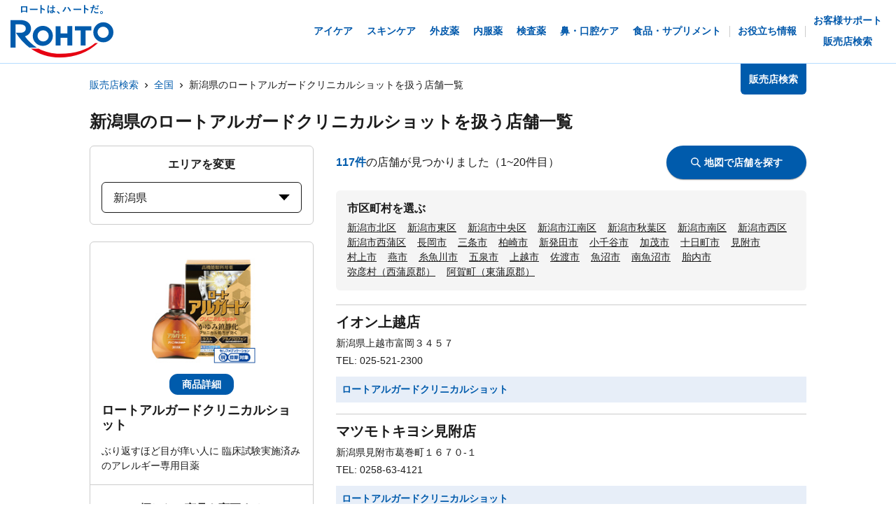

--- FILE ---
content_type: text/html; charset=utf-8
request_url: https://rohto.mapion.co.jp/list/15?jan_code=4987241164622
body_size: 23122
content:
<!DOCTYPE html><html lang="ja" id="no-tm"><head nonce="BCibDMx5GrLie+d0OW1E0U3Szom9lrr15lcze4FipXOwm7Ko3bJPmo9eovuIH1Gp9cNohZqWOqTQt3XcgeXODQ7/xm2BJfvdyGO8fInmfpwjquoFT+84wRpIhoRjCAjru99+CT1B7uQ46nBy7mipFgGKSMzYeZXBYteODh37ycI="><meta charSet="utf-8"/><meta name="viewport" content="width=device-width,initial-scale=1.0"/><meta name="twitter:card" content="summary"/><meta property="og:image" content="https://rohto.mapion.co.jp/images/imageogp.png"/><meta property="og:locale" content="ja_JP"/><meta property="og:site_name" content="販売店検索"/><title>販売店検索でロート製薬の製品取扱店がすぐに見つかります！！ | ロート製薬</title><meta name="robots" content="index,follow"/><meta name="description" content="ロート製薬の製品を取扱っているお店をいつでも好きな時に調べられる販売店検索ページです。欲しい商品を選んだ後、現在地や住所・駅名などから簡単にお近くのお店を探す事ができます。"/><meta property="og:title" content="販売店検索でロート製薬の製品取扱店がすぐに見つかります！！ | ロート製薬"/><meta property="og:description" content="ロート製薬の製品を取扱っているお店をいつでも好きな時に調べられる販売店検索ページです。欲しい商品を選んだ後、現在地や住所・駅名などから簡単にお近くのお店を探す事ができます。"/><meta property="og:url" content="https://rohto.mapion.co.jp/list/15?jan_code=4987241164622"/><meta property="og:type" content="article"/><link rel="canonical" href="https://rohto.mapion.co.jp/list/15?jan_code=4987241164622"/><script type="application/ld+json">{"@context":"https://schema.org","@type":"BreadcrumbList","itemListElement":[{"@type":"ListItem","position":1,"item":{"@id":"https://rohto.mapion.co.jp","name":"販売店検索"}},{"@type":"ListItem","position":2,"item":{"@id":"https://rohto.mapion.co.jp/list?jan_code=4987241164622","name":"全国"}},{"@type":"ListItem","position":3,"item":{"@id":"https://rohto.mapion.co.jp/list/15?jan_code=4987241164622","name":"新潟県のロートアルガードクリニカルショットを扱う店舗一覧"}}]}</script><meta name="next-head-count" content="15"/><meta name="theme-color" content="rgba(0, 91, 172, 1)"/><meta name="format-detection" content="telephone=no"/><link rel="apple-touch-icon" href="/favicons/apple-touch-icon.png"/><link rel="shortcut icon" href="https://jp.rohto.com/favicon.ico"/><script nonce="BCibDMx5GrLie+d0OW1E0U3Szom9lrr15lcze4FipXOwm7Ko3bJPmo9eovuIH1Gp9cNohZqWOqTQt3XcgeXODQ7/xm2BJfvdyGO8fInmfpwjquoFT+84wRpIhoRjCAjru99+CT1B7uQ46nBy7mipFgGKSMzYeZXBYteODh37ycI=" id="dealer-gtm-script">(function(w,d,s,l,i){w[l]=w[l]||[];w[l].push({'gtm.start':
    new Date().getTime(),event:'gtm.js'});var f=d.getElementsByTagName(s)[0],
    j=d.createElement(s),dl=l!='dataLayer'?'&l='+l:'';j.async=true;j.src=
    'https://www.googletagmanager.com/gtm.js?id='+i+dl;f.parentNode.insertBefore(j,f);
    })(window,document,'script','dealerDataLayer','GTM-5PWFZVV5');</script><script nonce="BCibDMx5GrLie+d0OW1E0U3Szom9lrr15lcze4FipXOwm7Ko3bJPmo9eovuIH1Gp9cNohZqWOqTQt3XcgeXODQ7/xm2BJfvdyGO8fInmfpwjquoFT+84wRpIhoRjCAjru99+CT1B7uQ46nBy7mipFgGKSMzYeZXBYteODh37ycI=" id="client-gtm-script">(function(w,d,s,l,i){w[l]=w[l]||[];w[l].push({'gtm.start':
    new Date().getTime(),event:'gtm.js'});var f=d.getElementsByTagName(s)[0],
    j=d.createElement(s),dl=l!='dataLayer'?'&l='+l:'';j.async=true;j.src=
    'https://www.googletagmanager.com/gtm.js?id='+i+dl;f.parentNode.insertBefore(j,f);
    })(window,document,'script','dataLayer','GTM-K3654K6');</script><link nonce="BCibDMx5GrLie+d0OW1E0U3Szom9lrr15lcze4FipXOwm7Ko3bJPmo9eovuIH1Gp9cNohZqWOqTQt3XcgeXODQ7/xm2BJfvdyGO8fInmfpwjquoFT+84wRpIhoRjCAjru99+CT1B7uQ46nBy7mipFgGKSMzYeZXBYteODh37ycI=" rel="stylesheet" href="https://jp.rohto.com/-/Media/com/azure_common/sv_cat_style.css"/><link nonce="BCibDMx5GrLie+d0OW1E0U3Szom9lrr15lcze4FipXOwm7Ko3bJPmo9eovuIH1Gp9cNohZqWOqTQt3XcgeXODQ7/xm2BJfvdyGO8fInmfpwjquoFT+84wRpIhoRjCAjru99+CT1B7uQ46nBy7mipFgGKSMzYeZXBYteODh37ycI=" rel="stylesheet" href="https://jp.rohto.com/-/Media/com/azure_common/compath_style.css"/><script nonce="BCibDMx5GrLie+d0OW1E0U3Szom9lrr15lcze4FipXOwm7Ko3bJPmo9eovuIH1Gp9cNohZqWOqTQt3XcgeXODQ7/xm2BJfvdyGO8fInmfpwjquoFT+84wRpIhoRjCAjru99+CT1B7uQ46nBy7mipFgGKSMzYeZXBYteODh37ycI=" src="https://jp.rohto.com/-/Media/common/js/jquery.js"></script><script nonce="BCibDMx5GrLie+d0OW1E0U3Szom9lrr15lcze4FipXOwm7Ko3bJPmo9eovuIH1Gp9cNohZqWOqTQt3XcgeXODQ7/xm2BJfvdyGO8fInmfpwjquoFT+84wRpIhoRjCAjru99+CT1B7uQ46nBy7mipFgGKSMzYeZXBYteODh37ycI=" src="https://jp.rohto.com/-/Media/com/azure_common/sv_category.js"></script><noscript><p><a href="https://jp.rohto.com/"><img width="230" height="86" alt="ロート製薬" src="https://jp.rohto.com/-/Media/common/images/logo01.png"/><span>商品情報サイト</span></a></p><p>Javascriptに対応したブラウザでご覧ください。</p></noscript><link nonce="BCibDMx5GrLie+d0OW1E0U3Szom9lrr15lcze4FipXOwm7Ko3bJPmo9eovuIH1Gp9cNohZqWOqTQt3XcgeXODQ7/xm2BJfvdyGO8fInmfpwjquoFT+84wRpIhoRjCAjru99+CT1B7uQ46nBy7mipFgGKSMzYeZXBYteODh37ycI=" rel="preload" href="/_next/static/css/8dd6bb66799dd579.css" as="style"/><link nonce="BCibDMx5GrLie+d0OW1E0U3Szom9lrr15lcze4FipXOwm7Ko3bJPmo9eovuIH1Gp9cNohZqWOqTQt3XcgeXODQ7/xm2BJfvdyGO8fInmfpwjquoFT+84wRpIhoRjCAjru99+CT1B7uQ46nBy7mipFgGKSMzYeZXBYteODh37ycI=" rel="stylesheet" href="/_next/static/css/8dd6bb66799dd579.css" data-n-g=""/><link nonce="BCibDMx5GrLie+d0OW1E0U3Szom9lrr15lcze4FipXOwm7Ko3bJPmo9eovuIH1Gp9cNohZqWOqTQt3XcgeXODQ7/xm2BJfvdyGO8fInmfpwjquoFT+84wRpIhoRjCAjru99+CT1B7uQ46nBy7mipFgGKSMzYeZXBYteODh37ycI=" rel="preload" href="/_next/static/css/312c6f1ee9130ff4.css" as="style"/><link nonce="BCibDMx5GrLie+d0OW1E0U3Szom9lrr15lcze4FipXOwm7Ko3bJPmo9eovuIH1Gp9cNohZqWOqTQt3XcgeXODQ7/xm2BJfvdyGO8fInmfpwjquoFT+84wRpIhoRjCAjru99+CT1B7uQ46nBy7mipFgGKSMzYeZXBYteODh37ycI=" rel="stylesheet" href="/_next/static/css/312c6f1ee9130ff4.css" data-n-p=""/><noscript data-n-css="BCibDMx5GrLie+d0OW1E0U3Szom9lrr15lcze4FipXOwm7Ko3bJPmo9eovuIH1Gp9cNohZqWOqTQt3XcgeXODQ7/xm2BJfvdyGO8fInmfpwjquoFT+84wRpIhoRjCAjru99+CT1B7uQ46nBy7mipFgGKSMzYeZXBYteODh37ycI="></noscript><script defer="" nonce="BCibDMx5GrLie+d0OW1E0U3Szom9lrr15lcze4FipXOwm7Ko3bJPmo9eovuIH1Gp9cNohZqWOqTQt3XcgeXODQ7/xm2BJfvdyGO8fInmfpwjquoFT+84wRpIhoRjCAjru99+CT1B7uQ46nBy7mipFgGKSMzYeZXBYteODh37ycI=" nomodule="" src="/_next/static/chunks/polyfills-5cd94c89d3acac5f.js"></script><script src="/_next/static/chunks/webpack-cb7634a8b6194820.js" nonce="BCibDMx5GrLie+d0OW1E0U3Szom9lrr15lcze4FipXOwm7Ko3bJPmo9eovuIH1Gp9cNohZqWOqTQt3XcgeXODQ7/xm2BJfvdyGO8fInmfpwjquoFT+84wRpIhoRjCAjru99+CT1B7uQ46nBy7mipFgGKSMzYeZXBYteODh37ycI=" defer=""></script><script src="/_next/static/chunks/framework-5f4595e5518b5600.js" nonce="BCibDMx5GrLie+d0OW1E0U3Szom9lrr15lcze4FipXOwm7Ko3bJPmo9eovuIH1Gp9cNohZqWOqTQt3XcgeXODQ7/xm2BJfvdyGO8fInmfpwjquoFT+84wRpIhoRjCAjru99+CT1B7uQ46nBy7mipFgGKSMzYeZXBYteODh37ycI=" defer=""></script><script src="/_next/static/chunks/main-a4d9e436b9a532ca.js" nonce="BCibDMx5GrLie+d0OW1E0U3Szom9lrr15lcze4FipXOwm7Ko3bJPmo9eovuIH1Gp9cNohZqWOqTQt3XcgeXODQ7/xm2BJfvdyGO8fInmfpwjquoFT+84wRpIhoRjCAjru99+CT1B7uQ46nBy7mipFgGKSMzYeZXBYteODh37ycI=" defer=""></script><script src="/_next/static/chunks/pages/_app-6eae3e3d3e81d903.js" nonce="BCibDMx5GrLie+d0OW1E0U3Szom9lrr15lcze4FipXOwm7Ko3bJPmo9eovuIH1Gp9cNohZqWOqTQt3XcgeXODQ7/xm2BJfvdyGO8fInmfpwjquoFT+84wRpIhoRjCAjru99+CT1B7uQ46nBy7mipFgGKSMzYeZXBYteODh37ycI=" defer=""></script><script src="/_next/static/chunks/527-88bbdc97b194fe3b.js" nonce="BCibDMx5GrLie+d0OW1E0U3Szom9lrr15lcze4FipXOwm7Ko3bJPmo9eovuIH1Gp9cNohZqWOqTQt3XcgeXODQ7/xm2BJfvdyGO8fInmfpwjquoFT+84wRpIhoRjCAjru99+CT1B7uQ46nBy7mipFgGKSMzYeZXBYteODh37ycI=" defer=""></script><script src="/_next/static/chunks/637-71db03756014b75b.js" nonce="BCibDMx5GrLie+d0OW1E0U3Szom9lrr15lcze4FipXOwm7Ko3bJPmo9eovuIH1Gp9cNohZqWOqTQt3XcgeXODQ7/xm2BJfvdyGO8fInmfpwjquoFT+84wRpIhoRjCAjru99+CT1B7uQ46nBy7mipFgGKSMzYeZXBYteODh37ycI=" defer=""></script><script src="/_next/static/chunks/786-5ec3c0553896808e.js" nonce="BCibDMx5GrLie+d0OW1E0U3Szom9lrr15lcze4FipXOwm7Ko3bJPmo9eovuIH1Gp9cNohZqWOqTQt3XcgeXODQ7/xm2BJfvdyGO8fInmfpwjquoFT+84wRpIhoRjCAjru99+CT1B7uQ46nBy7mipFgGKSMzYeZXBYteODh37ycI=" defer=""></script><script src="/_next/static/chunks/798-745a8f8f942d0f88.js" nonce="BCibDMx5GrLie+d0OW1E0U3Szom9lrr15lcze4FipXOwm7Ko3bJPmo9eovuIH1Gp9cNohZqWOqTQt3XcgeXODQ7/xm2BJfvdyGO8fInmfpwjquoFT+84wRpIhoRjCAjru99+CT1B7uQ46nBy7mipFgGKSMzYeZXBYteODh37ycI=" defer=""></script><script src="/_next/static/chunks/471-818c1b54c941b448.js" nonce="BCibDMx5GrLie+d0OW1E0U3Szom9lrr15lcze4FipXOwm7Ko3bJPmo9eovuIH1Gp9cNohZqWOqTQt3XcgeXODQ7/xm2BJfvdyGO8fInmfpwjquoFT+84wRpIhoRjCAjru99+CT1B7uQ46nBy7mipFgGKSMzYeZXBYteODh37ycI=" defer=""></script><script src="/_next/static/chunks/835-44ca9f07fe5d75bd.js" nonce="BCibDMx5GrLie+d0OW1E0U3Szom9lrr15lcze4FipXOwm7Ko3bJPmo9eovuIH1Gp9cNohZqWOqTQt3XcgeXODQ7/xm2BJfvdyGO8fInmfpwjquoFT+84wRpIhoRjCAjru99+CT1B7uQ46nBy7mipFgGKSMzYeZXBYteODh37ycI=" defer=""></script><script src="/_next/static/chunks/175-0da1e5c537bf8de5.js" nonce="BCibDMx5GrLie+d0OW1E0U3Szom9lrr15lcze4FipXOwm7Ko3bJPmo9eovuIH1Gp9cNohZqWOqTQt3XcgeXODQ7/xm2BJfvdyGO8fInmfpwjquoFT+84wRpIhoRjCAjru99+CT1B7uQ46nBy7mipFgGKSMzYeZXBYteODh37ycI=" defer=""></script><script src="/_next/static/chunks/pages/list/%5Bpref%5D-4f4c89fbbe87bfb2.js" nonce="BCibDMx5GrLie+d0OW1E0U3Szom9lrr15lcze4FipXOwm7Ko3bJPmo9eovuIH1Gp9cNohZqWOqTQt3XcgeXODQ7/xm2BJfvdyGO8fInmfpwjquoFT+84wRpIhoRjCAjru99+CT1B7uQ46nBy7mipFgGKSMzYeZXBYteODh37ycI=" defer=""></script><script src="/_next/static/jI9FuCwK30OEE2idmEwEx/_buildManifest.js" nonce="BCibDMx5GrLie+d0OW1E0U3Szom9lrr15lcze4FipXOwm7Ko3bJPmo9eovuIH1Gp9cNohZqWOqTQt3XcgeXODQ7/xm2BJfvdyGO8fInmfpwjquoFT+84wRpIhoRjCAjru99+CT1B7uQ46nBy7mipFgGKSMzYeZXBYteODh37ycI=" defer=""></script><script src="/_next/static/jI9FuCwK30OEE2idmEwEx/_ssgManifest.js" nonce="BCibDMx5GrLie+d0OW1E0U3Szom9lrr15lcze4FipXOwm7Ko3bJPmo9eovuIH1Gp9cNohZqWOqTQt3XcgeXODQ7/xm2BJfvdyGO8fInmfpwjquoFT+84wRpIhoRjCAjru99+CT1B7uQ46nBy7mipFgGKSMzYeZXBYteODh37ycI=" defer=""></script><script src="/_next/static/jI9FuCwK30OEE2idmEwEx/_middlewareManifest.js" nonce="BCibDMx5GrLie+d0OW1E0U3Szom9lrr15lcze4FipXOwm7Ko3bJPmo9eovuIH1Gp9cNohZqWOqTQt3XcgeXODQ7/xm2BJfvdyGO8fInmfpwjquoFT+84wRpIhoRjCAjru99+CT1B7uQ46nBy7mipFgGKSMzYeZXBYteODh37ycI=" defer=""></script></head><body class="rohto2020" id="wrapper"><script nonce="BCibDMx5GrLie+d0OW1E0U3Szom9lrr15lcze4FipXOwm7Ko3bJPmo9eovuIH1Gp9cNohZqWOqTQt3XcgeXODQ7/xm2BJfvdyGO8fInmfpwjquoFT+84wRpIhoRjCAjru99+CT1B7uQ46nBy7mipFgGKSMzYeZXBYteODh37ycI=" type="text/javascript">r_header();</script><noscript><iframe src="https://www.googletagmanager.com/ns.html?id=GTM-5PWFZVV5" height="0" width="0" style="display:none;visibility:hidden"></iframe></noscript><noscript><iframe src="https://www.googletagmanager.com/ns.html?id=GTM-K3654K6" height="0" width="0" style="display:none;visibility:hidden"></iframe></noscript><div id="__next" data-reactroot=""><style data-emotion="css-global lydmce">:host,:root{--chakra-ring-inset:var(--chakra-empty,/*!*/ /*!*/);--chakra-ring-offset-width:0px;--chakra-ring-offset-color:#fff;--chakra-ring-color:rgba(66, 153, 225, 0.6);--chakra-ring-offset-shadow:0 0 #0000;--chakra-ring-shadow:0 0 #0000;--chakra-space-x-reverse:0;--chakra-space-y-reverse:0;--chakra-colors-transparent:transparent;--chakra-colors-current:currentColor;--chakra-colors-black:#000000;--chakra-colors-white:#FFFFFF;--chakra-colors-whiteAlpha-50:rgba(255, 255, 255, 0.04);--chakra-colors-whiteAlpha-100:rgba(255, 255, 255, 0.06);--chakra-colors-whiteAlpha-200:rgba(255, 255, 255, 0.08);--chakra-colors-whiteAlpha-300:rgba(255, 255, 255, 0.16);--chakra-colors-whiteAlpha-400:rgba(255, 255, 255, 0.24);--chakra-colors-whiteAlpha-500:rgba(255, 255, 255, 0.36);--chakra-colors-whiteAlpha-600:rgba(255, 255, 255, 0.48);--chakra-colors-whiteAlpha-700:rgba(255, 255, 255, 0.64);--chakra-colors-whiteAlpha-800:rgba(255, 255, 255, 0.80);--chakra-colors-whiteAlpha-900:rgba(255, 255, 255, 0.92);--chakra-colors-blackAlpha-50:rgba(0, 0, 0, 0.04);--chakra-colors-blackAlpha-100:rgba(0, 0, 0, 0.06);--chakra-colors-blackAlpha-200:rgba(0, 0, 0, 0.08);--chakra-colors-blackAlpha-300:rgba(0, 0, 0, 0.16);--chakra-colors-blackAlpha-400:rgba(0, 0, 0, 0.24);--chakra-colors-blackAlpha-500:rgba(0, 0, 0, 0.36);--chakra-colors-blackAlpha-600:rgba(0, 0, 0, 0.48);--chakra-colors-blackAlpha-700:rgba(0, 0, 0, 0.64);--chakra-colors-blackAlpha-800:rgba(0, 0, 0, 0.80);--chakra-colors-blackAlpha-900:rgba(0, 0, 0, 0.92);--chakra-colors-gray-50:#F7FAFC;--chakra-colors-gray-100:#EDF2F7;--chakra-colors-gray-200:#E2E8F0;--chakra-colors-gray-300:#CBD5E0;--chakra-colors-gray-400:#A0AEC0;--chakra-colors-gray-500:#718096;--chakra-colors-gray-600:#4A5568;--chakra-colors-gray-700:#2D3748;--chakra-colors-gray-800:#1A202C;--chakra-colors-gray-900:#171923;--chakra-colors-red-50:#FFF5F5;--chakra-colors-red-100:#FED7D7;--chakra-colors-red-200:#FEB2B2;--chakra-colors-red-300:#FC8181;--chakra-colors-red-400:#F56565;--chakra-colors-red-500:#E53E3E;--chakra-colors-red-600:#C53030;--chakra-colors-red-700:#9B2C2C;--chakra-colors-red-800:#822727;--chakra-colors-red-900:#63171B;--chakra-colors-orange-50:#FFFAF0;--chakra-colors-orange-100:#FEEBC8;--chakra-colors-orange-200:#FBD38D;--chakra-colors-orange-300:#F6AD55;--chakra-colors-orange-400:#ED8936;--chakra-colors-orange-500:#DD6B20;--chakra-colors-orange-600:#C05621;--chakra-colors-orange-700:#9C4221;--chakra-colors-orange-800:#7B341E;--chakra-colors-orange-900:#652B19;--chakra-colors-yellow-50:#FFFFF0;--chakra-colors-yellow-100:#FEFCBF;--chakra-colors-yellow-200:#FAF089;--chakra-colors-yellow-300:#F6E05E;--chakra-colors-yellow-400:#ECC94B;--chakra-colors-yellow-500:#D69E2E;--chakra-colors-yellow-600:#B7791F;--chakra-colors-yellow-700:#975A16;--chakra-colors-yellow-800:#744210;--chakra-colors-yellow-900:#5F370E;--chakra-colors-green-50:#F0FFF4;--chakra-colors-green-100:#C6F6D5;--chakra-colors-green-200:#9AE6B4;--chakra-colors-green-300:#68D391;--chakra-colors-green-400:#48BB78;--chakra-colors-green-500:#38A169;--chakra-colors-green-600:#2F855A;--chakra-colors-green-700:#276749;--chakra-colors-green-800:#22543D;--chakra-colors-green-900:#1C4532;--chakra-colors-teal-50:#E6FFFA;--chakra-colors-teal-100:#B2F5EA;--chakra-colors-teal-200:#81E6D9;--chakra-colors-teal-300:#4FD1C5;--chakra-colors-teal-400:#38B2AC;--chakra-colors-teal-500:#319795;--chakra-colors-teal-600:#2C7A7B;--chakra-colors-teal-700:#285E61;--chakra-colors-teal-800:#234E52;--chakra-colors-teal-900:#1D4044;--chakra-colors-blue-50:#ebf8ff;--chakra-colors-blue-100:#bee3f8;--chakra-colors-blue-200:#90cdf4;--chakra-colors-blue-300:#63b3ed;--chakra-colors-blue-400:#4299e1;--chakra-colors-blue-500:#3182ce;--chakra-colors-blue-600:#2b6cb0;--chakra-colors-blue-700:#2c5282;--chakra-colors-blue-800:#2a4365;--chakra-colors-blue-900:#1A365D;--chakra-colors-cyan-50:#EDFDFD;--chakra-colors-cyan-100:#C4F1F9;--chakra-colors-cyan-200:#9DECF9;--chakra-colors-cyan-300:#76E4F7;--chakra-colors-cyan-400:#0BC5EA;--chakra-colors-cyan-500:#00B5D8;--chakra-colors-cyan-600:#00A3C4;--chakra-colors-cyan-700:#0987A0;--chakra-colors-cyan-800:#086F83;--chakra-colors-cyan-900:#065666;--chakra-colors-purple-50:#FAF5FF;--chakra-colors-purple-100:#E9D8FD;--chakra-colors-purple-200:#D6BCFA;--chakra-colors-purple-300:#B794F4;--chakra-colors-purple-400:#9F7AEA;--chakra-colors-purple-500:#805AD5;--chakra-colors-purple-600:#6B46C1;--chakra-colors-purple-700:#553C9A;--chakra-colors-purple-800:#44337A;--chakra-colors-purple-900:#322659;--chakra-colors-pink-50:#FFF5F7;--chakra-colors-pink-100:#FED7E2;--chakra-colors-pink-200:#FBB6CE;--chakra-colors-pink-300:#F687B3;--chakra-colors-pink-400:#ED64A6;--chakra-colors-pink-500:#D53F8C;--chakra-colors-pink-600:#B83280;--chakra-colors-pink-700:#97266D;--chakra-colors-pink-800:#702459;--chakra-colors-pink-900:#521B41;--chakra-colors-linkedin-50:#E8F4F9;--chakra-colors-linkedin-100:#CFEDFB;--chakra-colors-linkedin-200:#9BDAF3;--chakra-colors-linkedin-300:#68C7EC;--chakra-colors-linkedin-400:#34B3E4;--chakra-colors-linkedin-500:#00A0DC;--chakra-colors-linkedin-600:#008CC9;--chakra-colors-linkedin-700:#0077B5;--chakra-colors-linkedin-800:#005E93;--chakra-colors-linkedin-900:#004471;--chakra-colors-facebook-50:#E8F4F9;--chakra-colors-facebook-100:#D9DEE9;--chakra-colors-facebook-200:#B7C2DA;--chakra-colors-facebook-300:#6482C0;--chakra-colors-facebook-400:#4267B2;--chakra-colors-facebook-500:#385898;--chakra-colors-facebook-600:#314E89;--chakra-colors-facebook-700:#29487D;--chakra-colors-facebook-800:#223B67;--chakra-colors-facebook-900:#1E355B;--chakra-colors-messenger-50:#D0E6FF;--chakra-colors-messenger-100:#B9DAFF;--chakra-colors-messenger-200:#A2CDFF;--chakra-colors-messenger-300:#7AB8FF;--chakra-colors-messenger-400:#2E90FF;--chakra-colors-messenger-500:#0078FF;--chakra-colors-messenger-600:#0063D1;--chakra-colors-messenger-700:#0052AC;--chakra-colors-messenger-800:#003C7E;--chakra-colors-messenger-900:#002C5C;--chakra-colors-whatsapp-50:#dffeec;--chakra-colors-whatsapp-100:#b9f5d0;--chakra-colors-whatsapp-200:#90edb3;--chakra-colors-whatsapp-300:#65e495;--chakra-colors-whatsapp-400:#3cdd78;--chakra-colors-whatsapp-500:#22c35e;--chakra-colors-whatsapp-600:#179848;--chakra-colors-whatsapp-700:#0c6c33;--chakra-colors-whatsapp-800:#01421c;--chakra-colors-whatsapp-900:#001803;--chakra-colors-twitter-50:#E5F4FD;--chakra-colors-twitter-100:#C8E9FB;--chakra-colors-twitter-200:#A8DCFA;--chakra-colors-twitter-300:#83CDF7;--chakra-colors-twitter-400:#57BBF5;--chakra-colors-twitter-500:#1DA1F2;--chakra-colors-twitter-600:#1A94DA;--chakra-colors-twitter-700:#1681BF;--chakra-colors-twitter-800:#136B9E;--chakra-colors-twitter-900:#0D4D71;--chakra-colors-telegram-50:#E3F2F9;--chakra-colors-telegram-100:#C5E4F3;--chakra-colors-telegram-200:#A2D4EC;--chakra-colors-telegram-300:#7AC1E4;--chakra-colors-telegram-400:#47A9DA;--chakra-colors-telegram-500:#0088CC;--chakra-colors-telegram-600:#007AB8;--chakra-colors-telegram-700:#006BA1;--chakra-colors-telegram-800:#005885;--chakra-colors-telegram-900:#003F5E;--chakra-colors-main-100:rgba(231, 238, 248, 1);--chakra-colors-main-600:rgba(0, 91, 172, 1);--chakra-colors-main-1000:rgba(0, 91, 172, 1);--chakra-colors-base-500:rgba(68, 68, 68, 0.5);--chakra-colors-base-1000:rgba(68, 68, 68, 1);--chakra-colors-base-disabled:#999999;--chakra-colors-base-error:#F71111;--chakra-colors-mainbg-100:#F5F5F5;--chakra-colors-mainbg-200:#dddddd;--chakra-colors-mainbg-300:#CCCCCC;--chakra-borders-none:0;--chakra-borders-1px:1px solid;--chakra-borders-2px:2px solid;--chakra-borders-4px:4px solid;--chakra-borders-8px:8px solid;--chakra-fonts-heading:メイリオ,Meiryo,"ヒラギノ角ゴ Pro W3","Hiragino Kaku Gothic Pro",Osaka,"ＭＳ Ｐゴシック","MS PGothic",Arial,Helvetica,Verdana,sans-serif;--chakra-fonts-body:メイリオ,Meiryo,"ヒラギノ角ゴ Pro W3","Hiragino Kaku Gothic Pro",Osaka,"ＭＳ Ｐゴシック","MS PGothic",Arial,Helvetica,Verdana,sans-serif;--chakra-fonts-mono:SFMono-Regular,Menlo,Monaco,Consolas,"Liberation Mono","Courier New",monospace;--chakra-fontSizes-xs:calc(0.75rem * 1.6);--chakra-fontSizes-sm:calc(0.875rem * 1.6);--chakra-fontSizes-md:calc(1rem * 1.6);--chakra-fontSizes-lg:calc(1.125rem * 1.6);--chakra-fontSizes-xl:calc(1.25rem * 1.6);--chakra-fontSizes-2xl:calc(1.5rem * 1.6);--chakra-fontSizes-3xl:calc(1.875rem * 1.6);--chakra-fontSizes-4xl:calc(2.25rem * 1.6);--chakra-fontSizes-5xl:calc(3rem * 1.6);--chakra-fontSizes-6xl:calc(3.75rem * 1.6);--chakra-fontSizes-7xl:calc(4.5rem * 1.6);--chakra-fontSizes-8xl:calc(6rem * 1.6);--chakra-fontSizes-9xl:calc(8rem * 1.6);--chakra-fontWeights-hairline:100;--chakra-fontWeights-thin:200;--chakra-fontWeights-light:300;--chakra-fontWeights-normal:400;--chakra-fontWeights-medium:500;--chakra-fontWeights-semibold:600;--chakra-fontWeights-bold:700;--chakra-fontWeights-extrabold:800;--chakra-fontWeights-black:900;--chakra-letterSpacings-tighter:-0.05em;--chakra-letterSpacings-tight:-0.025em;--chakra-letterSpacings-normal:0;--chakra-letterSpacings-wide:0.025em;--chakra-letterSpacings-wider:0.05em;--chakra-letterSpacings-widest:0.1em;--chakra-lineHeights-3:calc(.75rem * 1.6);--chakra-lineHeights-4:calc(1rem * 1.6);--chakra-lineHeights-5:calc(1.25rem * 1.6);--chakra-lineHeights-6:calc(1.5rem * 1.6);--chakra-lineHeights-7:calc(1.75rem * 1.6);--chakra-lineHeights-8:calc(2rem * 1.6);--chakra-lineHeights-9:calc(2.25rem * 1.6);--chakra-lineHeights-10:calc(2.5rem * 1.6);--chakra-lineHeights-normal:normal;--chakra-lineHeights-none:1;--chakra-lineHeights-shorter:1.25;--chakra-lineHeights-short:1.375;--chakra-lineHeights-base:1.5;--chakra-lineHeights-tall:1.625;--chakra-lineHeights-taller:2;--chakra-radii-none:0;--chakra-radii-sm:calc(0.125rem * 1.6);--chakra-radii-base:calc(0.25rem * 1.6);--chakra-radii-md:calc(0.375rem * 1.6);--chakra-radii-lg:calc(0.5rem * 1.6);--chakra-radii-xl:calc(0.75rem * 1.6);--chakra-radii-2xl:calc(1rem * 1.6);--chakra-radii-3xl:calc(1.5rem * 1.6);--chakra-radii-full:9999px;--chakra-space-1:calc(0.25rem * 1.6);--chakra-space-2:calc(0.5rem * 1.6);--chakra-space-3:calc(0.75rem * 1.6);--chakra-space-4:calc(1rem * 1.6);--chakra-space-5:calc(1.25rem * 1.6);--chakra-space-6:calc(1.5rem * 1.6);--chakra-space-7:calc(1.75rem * 1.6);--chakra-space-8:calc(2rem * 1.6);--chakra-space-9:calc(2.25rem * 1.6);--chakra-space-10:calc(2.5rem * 1.6);--chakra-space-12:calc(3rem * 1.6);--chakra-space-14:calc(3.5rem * 1.6);--chakra-space-16:calc(4rem * 1.6);--chakra-space-20:calc(5rem * 1.6);--chakra-space-24:calc(6rem * 1.6);--chakra-space-28:calc(7rem * 1.6);--chakra-space-32:calc(8rem * 1.6);--chakra-space-36:calc(9rem * 1.6);--chakra-space-40:calc(10rem * 1.6);--chakra-space-44:calc(11rem * 1.6);--chakra-space-48:calc(12rem * 1.6);--chakra-space-52:calc(13rem * 1.6);--chakra-space-56:calc(14rem * 1.6);--chakra-space-60:calc(15rem * 1.6);--chakra-space-64:calc(16rem * 1.6);--chakra-space-72:calc(18rem * 1.6);--chakra-space-80:calc(20rem * 1.6);--chakra-space-96:calc(24rem * 1.6);--chakra-space-px:1px;--chakra-space-0-5:calc(0.125rem * 1.6);--chakra-space-1-5:calc(0.375rem * 1.6);--chakra-space-2-5:calc(0.625rem * 1.6);--chakra-space-3-5:calc(0.875rem * 1.6);--chakra-shadows-xs:0 0 0 1px rgba(0, 0, 0, 0.05);--chakra-shadows-sm:0 1px 2px 0 rgba(0, 0, 0, 0.05);--chakra-shadows-base:0 1px 3px 0 rgba(0, 0, 0, 0.1),0 1px 2px 0 rgba(0, 0, 0, 0.06);--chakra-shadows-md:0 4px 6px -1px rgba(0, 0, 0, 0.1),0 2px 4px -1px rgba(0, 0, 0, 0.06);--chakra-shadows-lg:0 10px 15px -3px rgba(0, 0, 0, 0.1),0 4px 6px -2px rgba(0, 0, 0, 0.05);--chakra-shadows-xl:0 20px 25px -5px rgba(0, 0, 0, 0.1),0 10px 10px -5px rgba(0, 0, 0, 0.04);--chakra-shadows-2xl:0 25px 50px -12px rgba(0, 0, 0, 0.25);--chakra-shadows-outline:0 0 0 3px rgba(0, 91, 172, 1);--chakra-shadows-inner:inset 0 2px 4px 0 rgba(0,0,0,0.06);--chakra-shadows-none:none;--chakra-shadows-dark-lg:rgba(0, 0, 0, 0.1) 0px 0px 0px 1px,rgba(0, 0, 0, 0.2) 0px 5px 10px,rgba(0, 0, 0, 0.4) 0px 15px 40px;--chakra-shadows-z0:0 0 0 0 rgba(0,0,0,.2),0 0 0 0 rgba(0,0,0,.14),0 0 0 0 rgba(0,0,0,.12);--chakra-shadows-z1:0 2px 1px -1px rgba(0,0,0,.2),0 1px 1px 0 rgba(0,0,0,.14),0 1px 3px 0 rgba(0,0,0,.12);--chakra-shadows-z2:0 3px 1px -2px rgba(0,0,0,.2),0 2px 2px 0 rgba(0,0,0,.14),0 1px 5px 0 rgba(0,0,0,.12);--chakra-shadows-z3:0 3px 3px -2px rgba(0,0,0,.2),0 3px 4px 0 rgba(0,0,0,.14),0 1px 8px 0 rgba(0,0,0,.12);--chakra-shadows-z4:0 2px 4px -1px rgba(0,0,0,.2),0 4px 5px 0 rgba(0,0,0,.14),0 1px 10px 0 rgba(0,0,0,.12);--chakra-shadows-z5:0 3px 5px -1px rgba(0,0,0,.2),0 5px 8px 0 rgba(0,0,0,.14),0 1px 14px 0 rgba(0,0,0,.12);--chakra-shadows-z6:0 3px 5px -1px rgba(0,0,0,.2),0 6px 10px 0 rgba(0,0,0,.14),0 1px 18px 0 rgba(0,0,0,.12);--chakra-shadows-z7:0 4px 5px -2px rgba(0,0,0,.2),0 7px 10px 1px rgba(0,0,0,.14),0 2px 16px 1px rgba(0,0,0,.12);--chakra-shadows-z8:0 5px 5px -3px rgba(0,0,0,.2),0 8px 10px 1px rgba(0,0,0,.14),0 3px 14px 2px rgba(0,0,0,.12);--chakra-shadows-z9:0 5px 6px -3px rgba(0,0,0,.2),0 9px 12px 1px rgba(0,0,0,.14),0 3px 16px 2px rgba(0,0,0,.12);--chakra-shadows-z10:0 6px 6px -3px rgba(0,0,0,.2),0 10px 14px 1px rgba(0,0,0,.14),0 4px 18px 3px rgba(0,0,0,.12);--chakra-shadows-card:0px 1px 3px rgb(0 0 0 / 15%);--chakra-shadows-sidebar:3px 2px 3px rgb(0, 0, 0, .2);--chakra-sizes-1:calc(0.25rem * 1.6);--chakra-sizes-2:calc(0.5rem * 1.6);--chakra-sizes-3:calc(0.75rem * 1.6);--chakra-sizes-4:calc(1rem * 1.6);--chakra-sizes-5:calc(1.25rem * 1.6);--chakra-sizes-6:calc(1.5rem * 1.6);--chakra-sizes-7:calc(1.75rem * 1.6);--chakra-sizes-8:calc(2rem * 1.6);--chakra-sizes-9:calc(2.25rem * 1.6);--chakra-sizes-10:calc(2.5rem * 1.6);--chakra-sizes-12:calc(3rem * 1.6);--chakra-sizes-14:calc(3.5rem * 1.6);--chakra-sizes-16:calc(4rem * 1.6);--chakra-sizes-20:calc(5rem * 1.6);--chakra-sizes-24:calc(6rem * 1.6);--chakra-sizes-28:calc(7rem * 1.6);--chakra-sizes-32:calc(8rem * 1.6);--chakra-sizes-36:calc(9rem * 1.6);--chakra-sizes-40:calc(10rem * 1.6);--chakra-sizes-44:calc(11rem * 1.6);--chakra-sizes-48:calc(12rem * 1.6);--chakra-sizes-52:calc(13rem * 1.6);--chakra-sizes-56:calc(14rem * 1.6);--chakra-sizes-60:calc(15rem * 1.6);--chakra-sizes-64:calc(16rem * 1.6);--chakra-sizes-72:calc(18rem * 1.6);--chakra-sizes-80:calc(20rem * 1.6);--chakra-sizes-96:calc(24rem * 1.6);--chakra-sizes-px:1px;--chakra-sizes-0-5:calc(0.125rem * 1.6);--chakra-sizes-1-5:calc(0.375rem * 1.6);--chakra-sizes-2-5:calc(0.625rem * 1.6);--chakra-sizes-3-5:calc(0.875rem * 1.6);--chakra-sizes-max:max-content;--chakra-sizes-min:min-content;--chakra-sizes-full:100%;--chakra-sizes-3xs:calc(14rem * 1.6);--chakra-sizes-2xs:calc(16rem * 1.6);--chakra-sizes-xs:calc(20rem * 1.6);--chakra-sizes-sm:calc(24rem * 1.6);--chakra-sizes-md:calc(28rem * 1.6);--chakra-sizes-lg:calc(32rem * 1.6);--chakra-sizes-xl:calc(36rem * 1.6);--chakra-sizes-2xl:calc(42rem * 1.6);--chakra-sizes-3xl:calc(48rem * 1.6);--chakra-sizes-4xl:calc(56rem * 1.6);--chakra-sizes-5xl:calc(64rem * 1.6);--chakra-sizes-6xl:calc(72rem * 1.6);--chakra-sizes-7xl:calc(80rem * 1.6);--chakra-sizes-8xl:calc(90rem * 1.6);--chakra-sizes-container-sm:640px;--chakra-sizes-container-md:768px;--chakra-sizes-container-lg:1024px;--chakra-sizes-container-xl:1280px;--chakra-zIndices-hide:-1;--chakra-zIndices-auto:auto;--chakra-zIndices-base:0;--chakra-zIndices-docked:10;--chakra-zIndices-dropdown:1000;--chakra-zIndices-sticky:1100;--chakra-zIndices-banner:1200;--chakra-zIndices-overlay:1300;--chakra-zIndices-modal:1400;--chakra-zIndices-popover:1500;--chakra-zIndices-skipLink:1600;--chakra-zIndices-toast:1700;--chakra-zIndices-tooltip:1800;--chakra-zIndices-overlayNext:1301;--chakra-transition-property-common:background-color,border-color,color,fill,stroke,opacity,box-shadow,transform;--chakra-transition-property-colors:background-color,border-color,color,fill,stroke;--chakra-transition-property-dimensions:width,height;--chakra-transition-property-position:left,right,top,bottom;--chakra-transition-property-background:background-color,background-image,background-position;--chakra-transition-easing-ease-in:cubic-bezier(0.4, 0, 1, 1);--chakra-transition-easing-ease-out:cubic-bezier(0, 0, 0.2, 1);--chakra-transition-easing-ease-in-out:cubic-bezier(0.4, 0, 0.2, 1);--chakra-transition-duration-ultra-fast:50ms;--chakra-transition-duration-faster:100ms;--chakra-transition-duration-fast:150ms;--chakra-transition-duration-normal:200ms;--chakra-transition-duration-slow:300ms;--chakra-transition-duration-slower:400ms;--chakra-transition-duration-ultra-slow:500ms;--chakra-blur-none:0;--chakra-blur-sm:4px;--chakra-blur-base:8px;--chakra-blur-md:12px;--chakra-blur-lg:16px;--chakra-blur-xl:24px;--chakra-blur-2xl:40px;--chakra-blur-3xl:64px;}</style><style data-emotion="css-global 1jqlf9g">html{line-height:1.5;-webkit-text-size-adjust:100%;font-family:system-ui,sans-serif;-webkit-font-smoothing:antialiased;text-rendering:optimizeLegibility;-moz-osx-font-smoothing:grayscale;touch-action:manipulation;}body{position:relative;min-height:100%;font-feature-settings:'kern';}*,*::before,*::after{border-width:0;border-style:solid;box-sizing:border-box;}main{display:block;}hr{border-top-width:1px;box-sizing:content-box;height:0;overflow:visible;}pre,code,kbd,samp{font-family:SFMono-Regular,Menlo,Monaco,Consolas,monospace;font-size:1em;}a{background-color:transparent;color:inherit;-webkit-text-decoration:inherit;text-decoration:inherit;}abbr[title]{border-bottom:none;-webkit-text-decoration:underline;text-decoration:underline;-webkit-text-decoration:underline dotted;-webkit-text-decoration:underline dotted;text-decoration:underline dotted;}b,strong{font-weight:bold;}small{font-size:80%;}sub,sup{font-size:75%;line-height:0;position:relative;vertical-align:baseline;}sub{bottom:-0.25em;}sup{top:-0.5em;}img{border-style:none;}button,input,optgroup,select,textarea{font-family:inherit;font-size:100%;line-height:1.15;margin:0;}button,input{overflow:visible;}button,select{text-transform:none;}button::-moz-focus-inner,[type="button"]::-moz-focus-inner,[type="reset"]::-moz-focus-inner,[type="submit"]::-moz-focus-inner{border-style:none;padding:0;}fieldset{padding:0.35em 0.75em 0.625em;}legend{box-sizing:border-box;color:inherit;display:table;max-width:100%;padding:0;white-space:normal;}progress{vertical-align:baseline;}textarea{overflow:auto;}[type="checkbox"],[type="radio"]{box-sizing:border-box;padding:0;}[type="number"]::-webkit-inner-spin-button,[type="number"]::-webkit-outer-spin-button{-webkit-appearance:none!important;}input[type="number"]{-moz-appearance:textfield;}[type="search"]{-webkit-appearance:textfield;outline-offset:-2px;}[type="search"]::-webkit-search-decoration{-webkit-appearance:none!important;}::-webkit-file-upload-button{-webkit-appearance:button;font:inherit;}details{display:block;}summary{display:-webkit-box;display:-webkit-list-item;display:-ms-list-itembox;display:list-item;}template{display:none;}[hidden]{display:none!important;}body,blockquote,dl,dd,h1,h2,h3,h4,h5,h6,hr,figure,p,pre{margin:0;}button{background:transparent;padding:0;}fieldset{margin:0;padding:0;}ol,ul{margin:0;padding:0;}textarea{resize:vertical;}button,[role="button"]{cursor:pointer;}button::-moz-focus-inner{border:0!important;}table{border-collapse:collapse;}h1,h2,h3,h4,h5,h6{font-size:inherit;font-weight:inherit;}button,input,optgroup,select,textarea{padding:0;line-height:inherit;color:inherit;}img,svg,video,canvas,audio,iframe,embed,object{display:block;}img,video{max-width:100%;height:auto;}[data-js-focus-visible] :focus:not([data-focus-visible-added]){outline:none;box-shadow:none;}select::-ms-expand{display:none;}</style><style data-emotion="css-global l1l8yl">body{font-family:var(--chakra-fonts-body);color:var(--chakra-colors-gray-800);background:var(--chakra-colors-white);transition-property:background-color;transition-duration:var(--chakra-transition-duration-normal);line-height:var(--chakra-lineHeights-base);}*::-webkit-input-placeholder{color:var(--chakra-colors-gray-400);}*::-moz-placeholder{color:var(--chakra-colors-gray-400);}*:-ms-input-placeholder{color:var(--chakra-colors-gray-400);}*::placeholder{color:var(--chakra-colors-gray-400);}*,*::before,::after{border-color:var(--chakra-colors-gray-200);word-wrap:break-word;}html,body{height:100%;color:rgba(34, 34, 34, 1);font-family:メイリオ,Meiryo,"ヒラギノ角ゴ Pro W3","Hiragino Kaku Gothic Pro",Osaka,"ＭＳ Ｐゴシック","MS PGothic",Arial,Helvetica,Verdana,sans-serif;}:focus:not(:focus-visible):not([role="dialog"]):not([role="menu"]){box-shadow:none!important;}#__next{height:calc(100% - 101px);}@media (max-width: 1280px){#__next{height:calc(100% - 91px);}}@media (max-width: 1120px){#__next{height:calc(100% - 81px);}}@media (max-width: 940px){#__next{height:calc(100% - 71px);}}</style><style>
      #nprogress {
        pointer-events: none;
      }
      #nprogress .bar {
        background: rgba(0, 91, 172, 1);
        position: fixed;
        z-index: 9999;
        top: 0;
        left: 0;
        width: 100%;
        height: 3px;
      }
      #nprogress .peg {
        display: block;
        position: absolute;
        right: 0px;
        width: 100px;
        height: 100%;
        box-shadow: 0 0 10px rgba(0, 91, 172, 1), 0 0 5px rgba(0, 91, 172, 1);
        opacity: 1;
        -webkit-transform: rotate(3deg) translate(0px, -4px);
        -ms-transform: rotate(3deg) translate(0px, -4px);
        transform: rotate(3deg) translate(0px, -4px);
      }
      #nprogress .spinner {
        display: block;
        position: fixed;
        z-index: 1031;
        top: 15px;
        right: 15px;
      }
      #nprogress .spinner-icon {
        width: 18px;
        height: 18px;
        box-sizing: border-box;
        border: solid 2px transparent;
        border-top-color: rgba(0, 91, 172, 1);
        border-left-color: rgba(0, 91, 172, 1);
        border-radius: 50%;
        -webkit-animation: nprogresss-spinner 400ms linear infinite;
        animation: nprogress-spinner 400ms linear infinite;
      }
      .nprogress-custom-parent {
        overflow: hidden;
        position: relative;
      }
      .nprogress-custom-parent #nprogress .spinner,
      .nprogress-custom-parent #nprogress .bar {
        position: absolute;
      }
      @-webkit-keyframes nprogress-spinner {
        0% {
          -webkit-transform: rotate(0deg);
        }
        100% {
          -webkit-transform: rotate(360deg);
        }
      }
      @keyframes nprogress-spinner {
        0% {
          transform: rotate(0deg);
        }
        100% {
          transform: rotate(360deg);
        }
      }
    </style><style data-emotion="css 1ki54i">.css-1ki54i{width:var(--chakra-sizes-full);}</style><main class="css-1ki54i"><style data-emotion="css u9i90l">.css-u9i90l{display:-webkit-box;display:-webkit-flex;display:-ms-flexbox;display:flex;max-width:var(--chakra-sizes-5xl);-webkit-flex:1 0 auto;-ms-flex:1 0 auto;flex:1 0 auto;padding-top:var(--chakra-space-5);padding-bottom:var(--chakra-space-5);position:relative;-webkit-box-flex-flow:column;-webkit-flex-flow:column;-ms-flex-flow:column;flex-flow:column;background-color:var(--chakra-colors-mainbg-100);margin:auto;}@media screen and (min-width: 48em){.css-u9i90l{background-color:var(--chakra-colors-transparent);-webkit-padding-start:var(--chakra-space-4);padding-inline-start:var(--chakra-space-4);-webkit-padding-end:var(--chakra-space-4);padding-inline-end:var(--chakra-space-4);}}@media screen and (min-width: 62em){.css-u9i90l{-webkit-padding-start:0px;padding-inline-start:0px;-webkit-padding-end:0px;padding-inline-end:0px;}}</style><div class="css-u9i90l"><style data-emotion="css 9zurc6">.css-9zurc6{margin-top:var(--chakra-space-4);-webkit-margin-start:var(--chakra-space-4);margin-inline-start:var(--chakra-space-4);-webkit-margin-end:var(--chakra-space-4);margin-inline-end:var(--chakra-space-4);-webkit-order:1;-ms-flex-order:1;order:1;}@media screen and (min-width: 48em){.css-9zurc6{margin-bottom:var(--chakra-space-5);margin-top:0px;-webkit-margin-start:0px;margin-inline-start:0px;-webkit-margin-end:0px;margin-inline-end:0px;-webkit-order:0;-ms-flex-order:0;order:0;}}</style><div class="css-9zurc6"><style data-emotion="css vjbkus">.css-vjbkus{font-size:var(--chakra-fontSizes-xs);white-space:nowrap;overflow-x:auto;}@media screen and (min-width: 48em){.css-vjbkus{font-size:var(--chakra-fontSizes-sm);white-space:normal;}}</style><nav aria-label="breadcrumb" class="chakra-breadcrumb css-vjbkus"><ol class="chakra-breadcrumb__list css-0"><style data-emotion="css 18biwo">.css-18biwo{display:-webkit-inline-box;display:-webkit-inline-flex;display:-ms-inline-flexbox;display:inline-flex;-webkit-align-items:center;-webkit-box-align:center;-ms-flex-align:center;align-items:center;}</style><li class="chakra-breadcrumb__list-item css-18biwo"><style data-emotion="css 5a37eq">.css-5a37eq{transition-property:var(--chakra-transition-property-common);transition-duration:var(--chakra-transition-duration-fast);transition-timing-function:var(--chakra-transition-easing-ease-out);cursor:pointer;-webkit-text-decoration:none;text-decoration:none;outline:2px solid transparent;outline-offset:2px;color:var(--chakra-colors-main-1000);}.css-5a37eq:hover,.css-5a37eq[data-hover]{-webkit-text-decoration:underline;text-decoration:underline;}.css-5a37eq:focus,.css-5a37eq[data-focus]{box-shadow:var(--chakra-shadows-outline);}.css-5a37eq:visited{color:var(--chakra-colors-main-1000);}</style><a href="/" class="chakra-breadcrumb__link css-5a37eq">販売店検索</a><style data-emotion="css 12t13ll">.css-12t13ll{-webkit-margin-start:var(--chakra-space-1);margin-inline-start:var(--chakra-space-1);-webkit-margin-end:var(--chakra-space-1);margin-inline-end:var(--chakra-space-1);}</style><span role="presentation" class="css-12t13ll"><style data-emotion="css onkibi">.css-onkibi{width:1em;height:1em;display:inline-block;line-height:1em;-webkit-flex-shrink:0;-ms-flex-negative:0;flex-shrink:0;color:currentColor;vertical-align:middle;}</style><svg viewBox="0 0 24 24" focusable="false" class="chakra-icon css-onkibi"><path fill="currentColor" d="M10 6L8.59 7.41 13.17 12l-4.58 4.59L10 18l6-6z"></path></svg></span></li><li class="chakra-breadcrumb__list-item css-18biwo"><a href="/list?jan_code=4987241164622" class="chakra-breadcrumb__link css-5a37eq">全国</a><span role="presentation" class="css-12t13ll"><svg viewBox="0 0 24 24" focusable="false" class="chakra-icon css-onkibi"><path fill="currentColor" d="M10 6L8.59 7.41 13.17 12l-4.58 4.59L10 18l6-6z"></path></svg></span></li><li class="chakra-breadcrumb__list-item css-18biwo"><style data-emotion="css uge0ip">.css-uge0ip{transition-property:var(--chakra-transition-property-common);transition-duration:var(--chakra-transition-duration-fast);transition-timing-function:var(--chakra-transition-easing-ease-out);cursor:auto;-webkit-text-decoration:none;text-decoration:none;outline:2px solid transparent;outline-offset:2px;color:inherit;}.css-uge0ip:hover,.css-uge0ip[data-hover]{-webkit-text-decoration:none;text-decoration:none;}.css-uge0ip:focus,.css-uge0ip[data-focus]{box-shadow:var(--chakra-shadows-outline);}</style><span aria-current="page" class="chakra-breadcrumb__link css-uge0ip">新潟県のロートアルガードクリニカルショットを扱う店舗一覧</span></li></ol></nav></div><style data-emotion="css jn4r7q">.css-jn4r7q{display:-webkit-box;display:-webkit-flex;display:-ms-flexbox;display:flex;-webkit-box-pack:justify;-webkit-justify-content:space-between;justify-content:space-between;height:40px;max-height:40px;background:var(--chakra-colors-main-1000);position:relative;color:var(--chakra-colors-white);-webkit-padding-start:var(--chakra-space-3);padding-inline-start:var(--chakra-space-3);-webkit-padding-end:var(--chakra-space-3);padding-inline-end:var(--chakra-space-3);-webkit-margin-start:0px;margin-inline-start:0px;-webkit-margin-end:0px;margin-inline-end:0px;margin-top:calc(var(--chakra-space-5) * -1);}@media screen and (min-width: 48em){.css-jn4r7q{-webkit-box-pack:center;-ms-flex-pack:center;-webkit-justify-content:center;justify-content:center;height:44px;max-height:44px;background:var(--chakra-colors-white);position:absolute;-webkit-padding-start:0px;padding-inline-start:0px;-webkit-padding-end:0px;padding-inline-end:0px;z-index:10;top:0px;right:var(--chakra-space-4);-webkit-margin-start:0px;margin-inline-start:0px;-webkit-margin-end:0px;margin-inline-end:0px;margin-top:0px;}}@media screen and (min-width: 62em){.css-jn4r7q{right:0px;}}</style><div class="css-jn4r7q"><style data-emotion="css agsgln">.css-agsgln{display:-webkit-box;display:-webkit-flex;display:-ms-flexbox;display:flex;-webkit-box-pack:center;-ms-flex-pack:center;-webkit-justify-content:center;justify-content:center;-webkit-box-flex-flow:column;-webkit-flex-flow:column;-ms-flex-flow:column;flex-flow:column;background:var(--chakra-colors-main-1000);}@media screen and (min-width: 48em){.css-agsgln{-webkit-padding-start:var(--chakra-space-3);padding-inline-start:var(--chakra-space-3);-webkit-padding-end:var(--chakra-space-3);padding-inline-end:var(--chakra-space-3);border-bottom-left-radius:var(--chakra-radii-md);border-bottom-right-radius:var(--chakra-radii-md);}}</style><div class="css-agsgln"><style data-emotion="css 1xfrsvq">.css-1xfrsvq{font-family:var(--chakra-fonts-heading);font-weight:var(--chakra-fontWeights-bold);font-size:var(--chakra-fontSizes-md);line-height:1.33;}@media screen and (min-width: 48em){.css-1xfrsvq{font-size:var(--chakra-fontSizes-sm);line-height:1.2;color:var(--chakra-colors-white);}}</style><h2 class="chakra-heading css-1xfrsvq">販売店検索</h2></div></div><style data-emotion="css zwmf9k">.css-zwmf9k{display:-webkit-box;display:-webkit-flex;display:-ms-flexbox;display:flex;padding-top:var(--chakra-space-3);padding-bottom:var(--chakra-space-3);-webkit-padding-start:var(--chakra-space-4);padding-inline-start:var(--chakra-space-4);-webkit-padding-end:var(--chakra-space-4);padding-inline-end:var(--chakra-space-4);background:var(--chakra-colors-white);border-bottom:var(--chakra-borders-none);border-bottom-color:var(--chakra-colors-mainbg-300);}@media screen and (min-width: 48em){.css-zwmf9k{padding-top:var(--chakra-space-2);padding-bottom:var(--chakra-space-5);-webkit-padding-start:0px;padding-inline-start:0px;-webkit-padding-end:0px;padding-inline-end:0px;border-bottom:var(--chakra-borders-none);}}</style><div class="css-zwmf9k"><style data-emotion="css n7d7cr">.css-n7d7cr{font-family:var(--chakra-fonts-heading);font-weight:var(--chakra-fontWeights-bold);font-size:var(--chakra-fontSizes-xl);line-height:1.33;}@media screen and (min-width: 48em){.css-n7d7cr{font-size:var(--chakra-fontSizes-2xl);line-height:1.2;}}</style><h1 class="chakra-heading css-n7d7cr">新潟県のロートアルガードクリニカルショットを扱う店舗一覧</h1></div><style data-emotion="css kz5ydf">.css-kz5ydf{display:block;border-bottom:1px solid;border-bottom-color:var(--chakra-colors-mainbg-300);background-color:var(--chakra-colors-white);box-shadow:var(--chakra-shadows-sm);}@media screen and (min-width: 48em){.css-kz5ydf{display:none;}}</style><div class="css-kz5ydf"><style data-emotion="css 1x0q56e">.css-1x0q56e{display:-webkit-box;display:-webkit-flex;display:-ms-flexbox;display:flex;-webkit-box-pack:start;-ms-flex-pack:start;-webkit-justify-content:flex-start;justify-content:flex-start;padding-bottom:var(--chakra-space-4);-webkit-padding-start:var(--chakra-space-4);padding-inline-start:var(--chakra-space-4);-webkit-padding-end:var(--chakra-space-4);padding-inline-end:var(--chakra-space-4);}</style><div class="css-1x0q56e"><style data-emotion="css ynrs7y">.css-ynrs7y{display:-webkit-box;display:-webkit-flex;display:-ms-flexbox;display:flex;-webkit-align-items:center;-webkit-box-align:center;-ms-flex-align:center;align-items:center;-webkit-flex-direction:row;-ms-flex-direction:row;flex-direction:row;width:var(--chakra-sizes-full);}.css-ynrs7y>*:not(style)~*:not(style){margin-top:0px;-webkit-margin-end:0px;margin-inline-end:0px;margin-bottom:0px;-webkit-margin-start:var(--chakra-space-3);margin-inline-start:var(--chakra-space-3);}</style><div class="chakra-stack css-ynrs7y"><style data-emotion="css 1dn1uae">.css-1dn1uae{min-width:124px;}</style><div class="css-1dn1uae"><style data-emotion="css uqu46o">.css-uqu46o{display:-webkit-box;display:-webkit-flex;display:-ms-flexbox;display:flex;-webkit-appearance:none;-moz-appearance:none;-ms-appearance:none;appearance:none;-webkit-align-items:center;-webkit-box-align:center;-ms-flex-align:center;align-items:center;-webkit-box-pack:justify;-webkit-justify-content:space-between;justify-content:space-between;-webkit-user-select:none;-moz-user-select:none;-ms-user-select:none;user-select:none;position:relative;white-space:nowrap;vertical-align:middle;outline:2px solid transparent;outline-offset:2px;width:auto;line-height:1.2;border-radius:var(--chakra-radii-md);font-weight:md;transition-property:var(--chakra-transition-property-common);transition-duration:var(--chakra-transition-duration-normal);height:var(--chakra-sizes-10);min-width:var(--chakra-sizes-full);font-size:var(--chakra-fontSizes-md);-webkit-padding-start:var(--chakra-space-4);padding-inline-start:var(--chakra-space-4);-webkit-padding-end:var(--chakra-space-4);padding-inline-end:var(--chakra-space-4);border:1px solid;border-color:initial;color:inherit;min-height:44px;box-shadow:var(--chakra-shadows-sm);}.css-uqu46o:focus,.css-uqu46o[data-focus]{box-shadow:var(--chakra-shadows-outline);}.css-uqu46o[disabled],.css-uqu46o[aria-disabled=true],.css-uqu46o[data-disabled]{opacity:0.4;cursor:not-allowed;box-shadow:var(--chakra-shadows-none);}.css-uqu46o:hover,.css-uqu46o[data-hover]{opacity:.7;-webkit-transition:0.2s;transition:0.2s;}.css-uqu46o:active,.css-uqu46o[data-active]{background:var(--chakra-colors-gray-200);}</style><button type="button" class="chakra-button css-uqu46o" aria-label="prefectures change">新潟県<style data-emotion="css 1hzyiq5">.css-1hzyiq5{display:-webkit-inline-box;display:-webkit-inline-flex;display:-ms-inline-flexbox;display:inline-flex;-webkit-align-self:center;-ms-flex-item-align:center;align-self:center;-webkit-flex-shrink:0;-ms-flex-negative:0;flex-shrink:0;-webkit-margin-start:0.5rem;margin-inline-start:0.5rem;}</style><span class="chakra-button__icon css-1hzyiq5"><svg viewBox="0 0 13 7" focusable="false" class="chakra-icon css-onkibi" aria-hidden="true"><path d="M6.5,0,13,7H0Z" transform="translate(13 7) rotate(180)"></path></svg></span></button></div><style data-emotion="css 1rr4qq7">.css-1rr4qq7{-webkit-flex:1;-ms-flex:1;flex:1;}</style><div class="css-1rr4qq7"><button type="button" class="chakra-button css-uqu46o" aria-label="city change">市区町村を選ぶ<span class="chakra-button__icon css-1hzyiq5"><svg viewBox="0 0 13 7" focusable="false" class="chakra-icon css-onkibi" aria-hidden="true"><path d="M6.5,0,13,7H0Z" transform="translate(13 7) rotate(180)"></path></svg></span></button></div></div></div></div><style data-emotion="css 1fxhsj4">.css-1fxhsj4{display:-webkit-box;display:-webkit-flex;display:-ms-flexbox;display:flex;-webkit-flex-direction:column;-ms-flex-direction:column;flex-direction:column;-webkit-box-flex-flow:column-reverse;-webkit-flex-flow:column-reverse;-ms-flex-flow:column-reverse;flex-flow:column-reverse;-webkit-padding-start:var(--chakra-space-4);padding-inline-start:var(--chakra-space-4);-webkit-padding-end:var(--chakra-space-4);padding-inline-end:var(--chakra-space-4);padding-top:var(--chakra-space-4);padding-bottom:var(--chakra-space-6);}.css-1fxhsj4>*:not(style)~*:not(style){margin-top:0px;-webkit-margin-end:0px;margin-inline-end:0px;margin-bottom:0px;-webkit-margin-start:0px;margin-inline-start:0px;}@media screen and (min-width: 48em){.css-1fxhsj4>*:not(style)~*:not(style){margin-top:var(--chakra-space-8);}}@media screen and (min-width: 48em){.css-1fxhsj4{-webkit-padding-start:0px;padding-inline-start:0px;-webkit-padding-end:0px;padding-inline-end:0px;padding-top:0px;padding-bottom:0px;}}@media screen and (min-width: 62em){.css-1fxhsj4{-webkit-flex-direction:row;-ms-flex-direction:row;flex-direction:row;-webkit-box-flex-flow:row;-webkit-flex-flow:row;-ms-flex-flow:row;flex-flow:row;}.css-1fxhsj4>*:not(style)~*:not(style){margin-top:0px;-webkit-margin-end:0px;margin-inline-end:0px;margin-bottom:0px;-webkit-margin-start:0px;margin-inline-start:0px;}@media screen and (min-width: 48em){.css-1fxhsj4>*:not(style)~*:not(style){-webkit-margin-start:var(--chakra-space-8);margin-inline-start:var(--chakra-space-8);}}}</style><div class="chakra-stack css-1fxhsj4"><style data-emotion="css 1tiq9kj">.css-1tiq9kj{width:var(--chakra-sizes-full);-webkit-flex-shrink:0;-ms-flex-negative:0;flex-shrink:0;}@media screen and (min-width: 62em){.css-1tiq9kj{max-width:var(--chakra-sizes-xs);}}</style><div class="css-1tiq9kj"><style data-emotion="css a058oc">.css-a058oc{display:none;margin-bottom:var(--chakra-space-6);border:1px solid;border-color:var(--chakra-colors-mainbg-300);border-radius:var(--chakra-radii-md);background-color:var(--chakra-colors-white);}@media screen and (min-width: 48em){.css-a058oc{display:block;}}</style><div class="css-a058oc"><style data-emotion="css 1nhkfu9">.css-1nhkfu9{font-family:var(--chakra-fonts-heading);font-weight:var(--chakra-fontWeights-bold);font-size:var(--chakra-fontSizes-md);line-height:1.33;text-align:center;margin-top:var(--chakra-space-4);margin-bottom:var(--chakra-space-4);}@media screen and (min-width: 48em){.css-1nhkfu9{line-height:1.2;}}</style><h2 class="chakra-heading css-1nhkfu9">エリアを変更</h2><style data-emotion="css aw2sk8">.css-aw2sk8{display:-webkit-box;display:-webkit-flex;display:-ms-flexbox;display:flex;-webkit-box-pack:center;-ms-flex-pack:center;-webkit-justify-content:center;justify-content:center;padding-bottom:var(--chakra-space-4);-webkit-padding-start:var(--chakra-space-4);padding-inline-start:var(--chakra-space-4);-webkit-padding-end:var(--chakra-space-4);padding-inline-end:var(--chakra-space-4);}</style><div class="css-aw2sk8"><button type="button" class="chakra-button css-uqu46o" aria-label="prefectures change">新潟県<span class="chakra-button__icon css-1hzyiq5"><svg viewBox="0 0 13 7" focusable="false" class="chakra-icon css-onkibi" aria-hidden="true"><path d="M6.5,0,13,7H0Z" transform="translate(13 7) rotate(180)"></path></svg></span></button></div></div><style data-emotion="css mobk6w">.css-mobk6w{margin-right:calc(var(--chakra-space-4) * -1);margin-left:calc(var(--chakra-space-4) * -1);display:block;}@media screen and (min-width: 48em){.css-mobk6w{display:none;}}</style><div class="css-mobk6w"><style data-emotion="css 14sssjc">.css-14sssjc{opacity:0.6;border:0;border-color:var(--chakra-colors-mainbg-300);border-style:solid;border-bottom-width:1px;width:100%;margin-bottom:var(--chakra-space-4);margin-right:calc(var(--chakra-space-4) * -1);}</style><hr aria-orientation="horizontal" class="chakra-divider css-14sssjc"/></div><style data-emotion="css 6zfoht">.css-6zfoht{border-radius:var(--chakra-radii-md);background-color:var(--chakra-colors-white);box-shadow:var(--chakra-shadows-card);}@media screen and (min-width: 48em){.css-6zfoht{border-width:1px;border-color:var(--chakra-colors-mainbg-300);box-shadow:var(--chakra-shadows-none);}}</style><section class="css-6zfoht"><style data-emotion="css 1h45pys">.css-1h45pys{padding:var(--chakra-space-4);padding-bottom:var(--chakra-space-6);}@media screen and (min-width: 48em){.css-1h45pys{padding-bottom:var(--chakra-space-4);}}</style><figure class="css-1h45pys"><style data-emotion="css mumywp">.css-mumywp{display:-webkit-box;display:-webkit-flex;display:-ms-flexbox;display:flex;-webkit-align-items:center;-webkit-box-align:center;-ms-flex-align:center;align-items:center;-webkit-box-pack:center;-ms-flex-pack:center;-webkit-justify-content:center;justify-content:center;margin-bottom:var(--chakra-space-3);}</style><div class="css-mumywp"><style data-emotion="css f4h6uy">.css-f4h6uy{transition-property:var(--chakra-transition-property-common);transition-duration:var(--chakra-transition-duration-fast);transition-timing-function:var(--chakra-transition-easing-ease-out);cursor:pointer;-webkit-text-decoration:none;text-decoration:none;outline:2px solid transparent;outline-offset:2px;color:inherit;}.css-f4h6uy:hover,.css-f4h6uy[data-hover]{-webkit-text-decoration:underline;text-decoration:underline;}.css-f4h6uy:focus,.css-f4h6uy[data-focus]{box-shadow:var(--chakra-shadows-outline);}</style><a target="_blank" rel="noopener noreferrer" class="chakra-link css-f4h6uy" href="https://jp.rohto.com/rohto-alguard/eyedrop-clinical/"><style data-emotion="css 1lhmg90">.css-1lhmg90{width:160px;height:160px;}</style><img width="160px" height="160px" alt="ロートアルガードクリニカルショット" class="chakra-image css-1lhmg90" src="https://jp.rohto.com/-/media/com/rohto-alguard/eyedrop-clinical/tmb_164622_01.jpg" loading="lazy"/></a></div><div class="css-mumywp"><style data-emotion="css yxl7fz">.css-yxl7fz{background:var(--chakra-colors-white);border-radius:var(--chakra-radii-xl);}</style><div class="css-yxl7fz"><style data-emotion="css 361x1">.css-361x1{display:-webkit-inline-box;display:-webkit-inline-flex;display:-ms-inline-flexbox;display:inline-flex;-webkit-appearance:none;-moz-appearance:none;-ms-appearance:none;appearance:none;-webkit-align-items:center;-webkit-box-align:center;-ms-flex-align:center;align-items:center;-webkit-box-pack:center;-ms-flex-pack:center;-webkit-justify-content:center;justify-content:center;-webkit-user-select:none;-moz-user-select:none;-ms-user-select:none;user-select:none;position:relative;white-space:nowrap;vertical-align:middle;outline:2px solid transparent;outline-offset:2px;width:auto;line-height:1.2;border-radius:var(--chakra-radii-xl);font-weight:var(--chakra-fontWeights-bold);transition-property:var(--chakra-transition-property-common);transition-duration:var(--chakra-transition-duration-normal);height:var(--chakra-sizes-10);min-width:10px;font-size:var(--chakra-fontSizes-sm);-webkit-padding-start:var(--chakra-space-4);padding-inline-start:var(--chakra-space-4);-webkit-padding-end:var(--chakra-space-4);padding-inline-end:var(--chakra-space-4);border:1px solid;border-color:var(--chakra-colors-main-1000);color:var(--chakra-colors-white);background:var(--chakra-colors-main-1000);border-width:2px;min-height:30px;max-height:30px;}.css-361x1:focus,.css-361x1[data-focus]{box-shadow:var(--chakra-shadows-outline);}.css-361x1[disabled],.css-361x1[aria-disabled=true],.css-361x1[data-disabled]{opacity:0.4;cursor:not-allowed;box-shadow:var(--chakra-shadows-none);}.css-361x1:hover,.css-361x1[data-hover]{opacity:.7;-webkit-transition:0.2s;transition:0.2s;-webkit-text-decoration:none;text-decoration:none;}.css-361x1:active,.css-361x1[data-active]{background:var(--chakra-colors-gray-200);}.css-361x1:visited{color:var(--chakra-colors-white);}</style><style data-emotion="css 1gfwfch">.css-1gfwfch{transition-property:var(--chakra-transition-property-common);transition-duration:var(--chakra-transition-duration-fast);transition-timing-function:var(--chakra-transition-easing-ease-out);cursor:pointer;-webkit-text-decoration:none;text-decoration:none;outline:2px solid transparent;outline-offset:2px;color:inherit;display:-webkit-inline-box;display:-webkit-inline-flex;display:-ms-inline-flexbox;display:inline-flex;-webkit-appearance:none;-moz-appearance:none;-ms-appearance:none;appearance:none;-webkit-align-items:center;-webkit-box-align:center;-ms-flex-align:center;align-items:center;-webkit-box-pack:center;-ms-flex-pack:center;-webkit-justify-content:center;justify-content:center;-webkit-user-select:none;-moz-user-select:none;-ms-user-select:none;user-select:none;position:relative;white-space:nowrap;vertical-align:middle;outline:2px solid transparent;outline-offset:2px;width:auto;line-height:1.2;border-radius:var(--chakra-radii-xl);font-weight:var(--chakra-fontWeights-bold);transition-property:var(--chakra-transition-property-common);transition-duration:var(--chakra-transition-duration-normal);height:var(--chakra-sizes-10);min-width:10px;font-size:var(--chakra-fontSizes-sm);-webkit-padding-start:var(--chakra-space-4);padding-inline-start:var(--chakra-space-4);-webkit-padding-end:var(--chakra-space-4);padding-inline-end:var(--chakra-space-4);border:1px solid;border-color:var(--chakra-colors-main-1000);color:var(--chakra-colors-white);background:var(--chakra-colors-main-1000);border-width:2px;min-height:30px;max-height:30px;}.css-1gfwfch:hover,.css-1gfwfch[data-hover]{-webkit-text-decoration:underline;text-decoration:underline;}.css-1gfwfch:focus,.css-1gfwfch[data-focus]{box-shadow:var(--chakra-shadows-outline);}.css-1gfwfch:focus,.css-1gfwfch[data-focus]{box-shadow:var(--chakra-shadows-outline);}.css-1gfwfch[disabled],.css-1gfwfch[aria-disabled=true],.css-1gfwfch[data-disabled]{opacity:0.4;cursor:not-allowed;box-shadow:var(--chakra-shadows-none);}.css-1gfwfch:hover,.css-1gfwfch[data-hover]{opacity:.7;-webkit-transition:0.2s;transition:0.2s;-webkit-text-decoration:none;text-decoration:none;}.css-1gfwfch:active,.css-1gfwfch[data-active]{background:var(--chakra-colors-gray-200);}.css-1gfwfch:visited{color:var(--chakra-colors-white);}</style><a target="_blank" rel="noopener noreferrer" class="chakra-link chakra-button css-1gfwfch" href="https://jp.rohto.com/rohto-alguard/eyedrop-clinical/">商品詳細</a></div></div><figcaption class="css-0"><style data-emotion="css 1cuc9uf">.css-1cuc9uf{display:-webkit-box;display:-webkit-flex;display:-ms-flexbox;display:flex;-webkit-align-items:center;-webkit-box-align:center;-ms-flex-align:center;align-items:center;-webkit-box-pack:center;-ms-flex-pack:center;-webkit-justify-content:center;justify-content:center;margin-bottom:var(--chakra-space-4);}</style><div class="css-1cuc9uf"><style data-emotion="css 1389ja7">.css-1389ja7{font-family:var(--chakra-fonts-heading);font-weight:var(--chakra-fontWeights-bold);font-size:var(--chakra-fontSizes-lg);line-height:1.33;}@media screen and (min-width: 48em){.css-1389ja7{line-height:1.2;}}</style><h2 class="chakra-heading css-1389ja7">ロートアルガードクリニカルショット</h2></div><style data-emotion="css itvw0n">.css-itvw0n{font-size:var(--chakra-fontSizes-sm);}</style><p class="chakra-text css-itvw0n">ぶり返すほど目が痒い人に 臨床試験実施済みのアレルギー専用目薬</p></figcaption></figure><style data-emotion="css 100xe8e">.css-100xe8e{display:-webkit-box;display:-webkit-flex;display:-ms-flexbox;display:flex;-webkit-flex-direction:column;-ms-flex-direction:column;flex-direction:column;-webkit-padding-start:var(--chakra-space-4);padding-inline-start:var(--chakra-space-4);-webkit-padding-end:var(--chakra-space-4);padding-inline-end:var(--chakra-space-4);padding-top:var(--chakra-space-6);padding-bottom:var(--chakra-space-6);border-top-width:1px;border-top-color:var(--chakra-colors-mainbg-300);}.css-100xe8e>*:not(style)~*:not(style){margin-top:var(--chakra-space-4);-webkit-margin-end:0px;margin-inline-end:0px;margin-bottom:0px;-webkit-margin-start:0px;margin-inline-start:0px;}</style><div class="chakra-stack css-100xe8e"><style data-emotion="css gmuwbf">.css-gmuwbf{display:-webkit-box;display:-webkit-flex;display:-ms-flexbox;display:flex;-webkit-align-items:center;-webkit-box-align:center;-ms-flex-align:center;align-items:center;-webkit-box-pack:center;-ms-flex-pack:center;-webkit-justify-content:center;justify-content:center;}</style><div class="css-gmuwbf"><style data-emotion="css 14dtuui">.css-14dtuui{font-family:var(--chakra-fonts-heading);font-weight:var(--chakra-fontWeights-bold);font-size:var(--chakra-fontSizes-md);line-height:1.33;}@media screen and (min-width: 48em){.css-14dtuui{line-height:1.2;}}</style><h3 class="chakra-heading css-14dtuui">探したい商品を変更する</h3></div><style data-emotion="css 1txs0pt">.css-1txs0pt{background:var(--chakra-colors-white);border-radius:var(--chakra-radii-3xl);width:var(--chakra-sizes-full);}</style><div class="css-1txs0pt"><style data-emotion="css bpavop">.css-bpavop{display:-webkit-inline-box;display:-webkit-inline-flex;display:-ms-inline-flexbox;display:inline-flex;-webkit-appearance:none;-moz-appearance:none;-ms-appearance:none;appearance:none;-webkit-align-items:center;-webkit-box-align:center;-ms-flex-align:center;align-items:center;-webkit-box-pack:center;-ms-flex-pack:center;-webkit-justify-content:center;justify-content:center;-webkit-user-select:none;-moz-user-select:none;-ms-user-select:none;user-select:none;position:relative;white-space:nowrap;vertical-align:middle;outline:2px solid transparent;outline-offset:2px;width:auto;line-height:1.2;border-radius:var(--chakra-radii-3xl);font-weight:var(--chakra-fontWeights-semibold);transition-property:var(--chakra-transition-property-common);transition-duration:var(--chakra-transition-duration-normal);height:var(--chakra-sizes-10);min-width:var(--chakra-sizes-full);font-size:var(--chakra-fontSizes-md);-webkit-padding-start:var(--chakra-space-4);padding-inline-start:var(--chakra-space-4);-webkit-padding-end:var(--chakra-space-4);padding-inline-end:var(--chakra-space-4);border:1px solid;border-color:var(--chakra-colors-main-1000);color:var(--chakra-colors-white);background:var(--chakra-colors-main-1000);border-width:2px;min-height:45px;}.css-bpavop:focus,.css-bpavop[data-focus]{box-shadow:var(--chakra-shadows-outline);}.css-bpavop[disabled],.css-bpavop[aria-disabled=true],.css-bpavop[data-disabled]{opacity:0.4;cursor:not-allowed;box-shadow:var(--chakra-shadows-none);}.css-bpavop:hover,.css-bpavop[data-hover]{opacity:.7;-webkit-transition:0.2s;transition:0.2s;}.css-bpavop:active,.css-bpavop[data-active]{background:var(--chakra-colors-gray-200);}.css-bpavop:visited{color:var(--chakra-colors-white);}</style><button type="button" class="chakra-button css-bpavop" aria-label="KeywordSearch"><style data-emotion="css 1wh2kri">.css-1wh2kri{display:-webkit-inline-box;display:-webkit-inline-flex;display:-ms-inline-flexbox;display:inline-flex;-webkit-align-self:center;-ms-flex-item-align:center;align-self:center;-webkit-flex-shrink:0;-ms-flex-negative:0;flex-shrink:0;-webkit-margin-end:0.5rem;margin-inline-end:0.5rem;}</style><span class="chakra-button__icon css-1wh2kri"><style data-emotion="css q4giro">.css-q4giro{width:1em;height:1em;display:inline-block;line-height:1em;-webkit-flex-shrink:0;-ms-flex-negative:0;flex-shrink:0;color:currentColor;vertical-align:middle;font-size:var(--chakra-fontSizes-xl);}</style><svg viewBox="0 0 24 24" focusable="false" class="chakra-icon css-q4giro" aria-hidden="true"><path fill="currentColor" d="M23.384,21.619,16.855,15.09a9.284,9.284,0,1,0-1.768,1.768l6.529,6.529a1.266,1.266,0,0,0,1.768,0A1.251,1.251,0,0,0,23.384,21.619ZM2.75,9.5a6.75,6.75,0,1,1,6.75,6.75A6.758,6.758,0,0,1,2.75,9.5Z"></path></svg></span>商品（ブランド）名から探す</button></div><div class="css-1txs0pt"><button type="button" class="chakra-button css-bpavop" aria-label="ItemSearch"><span class="chakra-button__icon css-1wh2kri"><svg viewBox="0 0 24 24" focusable="false" class="chakra-icon css-q4giro" aria-hidden="true"><path fill="currentColor" d="M23.384,21.619,16.855,15.09a9.284,9.284,0,1,0-1.768,1.768l6.529,6.529a1.266,1.266,0,0,0,1.768,0A1.251,1.251,0,0,0,23.384,21.619ZM2.75,9.5a6.75,6.75,0,1,1,6.75,6.75A6.758,6.758,0,0,1,2.75,9.5Z"></path></svg></span>商品カテゴリーから探す</button></div></div></section><div class="css-mobk6w"><style data-emotion="css 1rfa38w">.css-1rfa38w{opacity:0.6;border:0;border-color:var(--chakra-colors-mainbg-300);border-style:solid;border-bottom-width:1px;width:100%;margin-top:var(--chakra-space-6);margin-right:calc(var(--chakra-space-4) * -1);}</style><hr aria-orientation="horizontal" class="chakra-divider css-1rfa38w"/></div></div><style data-emotion="css 1cbqd6o">.css-1cbqd6o{display:-webkit-box;display:-webkit-flex;display:-ms-flexbox;display:flex;-webkit-flex-direction:column;-ms-flex-direction:column;flex-direction:column;width:var(--chakra-sizes-full);}@media screen and (min-width: 62em){.css-1cbqd6o{max-width:calc(100% - 16rem);}}</style><div class="css-1cbqd6o"><style data-emotion="css fov9bw">.css-fov9bw{display:-webkit-box;display:-webkit-flex;display:-ms-flexbox;display:flex;-webkit-align-items:center;-webkit-box-align:center;-ms-flex-align:center;align-items:center;-webkit-box-pack:justify;-webkit-justify-content:space-between;justify-content:space-between;margin-bottom:var(--chakra-space-3);}@media screen and (min-width: 48em){.css-fov9bw{margin-bottom:var(--chakra-space-4);}}</style><div class="css-fov9bw"><style data-emotion="css xim7xt">.css-xim7xt{font-size:var(--chakra-fontSizes-sm);}@media screen and (min-width: 48em){.css-xim7xt{font-size:var(--chakra-fontSizes-md);}}</style><div class="css-xim7xt"><style data-emotion="css 18shqsc">.css-18shqsc{color:var(--chakra-colors-main-1000);font-weight:700;font-size:var(--chakra-fontSizes-md);}</style><span class="css-18shqsc">117<!-- -->件</span>の店舗が見つかりました<span class="css-0">（1~20件目）</span></div><style data-emotion="css ozv6cb">.css-ozv6cb{display:none;}@media screen and (min-width: 48em){.css-ozv6cb{display:block;}}</style><div class="css-ozv6cb"><style data-emotion="css 1fxs9xh">.css-1fxs9xh{display:-webkit-inline-box;display:-webkit-inline-flex;display:-ms-inline-flexbox;display:inline-flex;-webkit-appearance:none;-moz-appearance:none;-ms-appearance:none;appearance:none;-webkit-align-items:center;-webkit-box-align:center;-ms-flex-align:center;align-items:center;-webkit-box-pack:center;-ms-flex-pack:center;-webkit-justify-content:center;justify-content:center;-webkit-user-select:none;-moz-user-select:none;-ms-user-select:none;user-select:none;position:relative;white-space:nowrap;vertical-align:middle;outline:2px solid transparent;outline-offset:2px;width:var(--chakra-sizes-full);line-height:1.2;border-radius:var(--chakra-radii-3xl);font-weight:var(--chakra-fontWeights-semibold);transition-property:var(--chakra-transition-property-common);transition-duration:var(--chakra-transition-duration-normal);height:var(--chakra-sizes-10);min-width:200px;font-size:var(--chakra-fontSizes-sm);-webkit-padding-start:var(--chakra-space-4);padding-inline-start:var(--chakra-space-4);-webkit-padding-end:var(--chakra-space-4);padding-inline-end:var(--chakra-space-4);background:var(--chakra-colors-main-1000);color:var(--chakra-colors-white);min-height:48px;box-shadow:var(--chakra-shadows-z1);}.css-1fxs9xh:focus,.css-1fxs9xh[data-focus]{box-shadow:var(--chakra-shadows-outline);}.css-1fxs9xh[disabled],.css-1fxs9xh[aria-disabled=true],.css-1fxs9xh[data-disabled]{opacity:0.4;cursor:not-allowed;box-shadow:var(--chakra-shadows-none);}.css-1fxs9xh:hover,.css-1fxs9xh[data-hover]{opacity:.7;-webkit-transition:0.2s;transition:0.2s;}.css-1fxs9xh:active,.css-1fxs9xh[data-active]{background:var(--chakra-colors-main-600);}.css-1fxs9xh:visited{color:var(--chakra-colors-white);}</style><a class="chakra-button css-1fxs9xh" href="/?lat=37.902467737948854&amp;lng=139.02317277777777&amp;jan_code=4987241164622"><span class="chakra-button__icon css-1wh2kri"><svg viewBox="0 0 24 24" focusable="false" class="chakra-icon css-onkibi" aria-hidden="true"><path fill="currentColor" d="M23.384,21.619,16.855,15.09a9.284,9.284,0,1,0-1.768,1.768l6.529,6.529a1.266,1.266,0,0,0,1.768,0A1.251,1.251,0,0,0,23.384,21.619ZM2.75,9.5a6.75,6.75,0,1,1,6.75,6.75A6.758,6.758,0,0,1,2.75,9.5Z"></path></svg></span>地図で店舗を探す</a></div></div><section class="css-ozv6cb"><style data-emotion="css 1np0u66">.css-1np0u66{background:var(--chakra-colors-mainbg-100);padding-top:var(--chakra-space-4);padding-bottom:var(--chakra-space-4);padding-left:var(--chakra-space-4);border-radius:var(--chakra-radii-md);}</style><div class="css-1np0u66"><style data-emotion="css 1ksnuof">.css-1ksnuof{font-family:var(--chakra-fonts-heading);font-weight:var(--chakra-fontWeights-bold);font-size:var(--chakra-fontSizes-md);line-height:1.33;margin-bottom:var(--chakra-space-2);}@media screen and (min-width: 48em){.css-1ksnuof{line-height:1.2;}}</style><h2 class="chakra-heading css-1ksnuof">市区町村を選ぶ</h2><style data-emotion="css 1bb328q">.css-1bb328q{list-style-type:none;display:-webkit-box;display:-webkit-flex;display:-ms-flexbox;display:flex;-webkit-box-flex-wrap:wrap;-webkit-flex-wrap:wrap;-ms-flex-wrap:wrap;flex-wrap:wrap;}</style><ul role="list" class="css-1bb328q"><style data-emotion="css f2n10r">.css-f2n10r{margin-right:var(--chakra-space-4);font-size:var(--chakra-fontSizes-sm);}</style><li class="css-f2n10r"><style data-emotion="css 1qbn2rn">.css-1qbn2rn{transition-property:var(--chakra-transition-property-common);transition-duration:var(--chakra-transition-duration-fast);transition-timing-function:var(--chakra-transition-easing-ease-out);cursor:pointer;-webkit-text-decoration:underline;text-decoration:underline;outline:2px solid transparent;outline-offset:2px;color:inherit;}.css-1qbn2rn:hover,.css-1qbn2rn[data-hover]{-webkit-text-decoration:none;text-decoration:none;}.css-1qbn2rn:focus,.css-1qbn2rn[data-focus]{box-shadow:var(--chakra-shadows-outline);}.css-1qbn2rn:visited{color:initial;}</style><a class="chakra-link css-1qbn2rn" href="/list/15/15101?jan_code=4987241164622">新潟市北区</a></li><li class="css-f2n10r"><a class="chakra-link css-1qbn2rn" href="/list/15/15102?jan_code=4987241164622">新潟市東区</a></li><li class="css-f2n10r"><a class="chakra-link css-1qbn2rn" href="/list/15/15103?jan_code=4987241164622">新潟市中央区</a></li><li class="css-f2n10r"><a class="chakra-link css-1qbn2rn" href="/list/15/15104?jan_code=4987241164622">新潟市江南区</a></li><li class="css-f2n10r"><a class="chakra-link css-1qbn2rn" href="/list/15/15105?jan_code=4987241164622">新潟市秋葉区</a></li><li class="css-f2n10r"><a class="chakra-link css-1qbn2rn" href="/list/15/15106?jan_code=4987241164622">新潟市南区</a></li><li class="css-f2n10r"><a class="chakra-link css-1qbn2rn" href="/list/15/15107?jan_code=4987241164622">新潟市西区</a></li><li class="css-f2n10r"><a class="chakra-link css-1qbn2rn" href="/list/15/15108?jan_code=4987241164622">新潟市西蒲区</a></li><li class="css-f2n10r"><a class="chakra-link css-1qbn2rn" href="/list/15/15202?jan_code=4987241164622">長岡市</a></li><li class="css-f2n10r"><a class="chakra-link css-1qbn2rn" href="/list/15/15204?jan_code=4987241164622">三条市</a></li><li class="css-f2n10r"><a class="chakra-link css-1qbn2rn" href="/list/15/15205?jan_code=4987241164622">柏崎市</a></li><li class="css-f2n10r"><a class="chakra-link css-1qbn2rn" href="/list/15/15206?jan_code=4987241164622">新発田市</a></li><li class="css-f2n10r"><a class="chakra-link css-1qbn2rn" href="/list/15/15208?jan_code=4987241164622">小千谷市</a></li><li class="css-f2n10r"><a class="chakra-link css-1qbn2rn" href="/list/15/15209?jan_code=4987241164622">加茂市</a></li><li class="css-f2n10r"><a class="chakra-link css-1qbn2rn" href="/list/15/15210?jan_code=4987241164622">十日町市</a></li><li class="css-f2n10r"><a class="chakra-link css-1qbn2rn" href="/list/15/15211?jan_code=4987241164622">見附市</a></li><li class="css-f2n10r"><a class="chakra-link css-1qbn2rn" href="/list/15/15212?jan_code=4987241164622">村上市</a></li><li class="css-f2n10r"><a class="chakra-link css-1qbn2rn" href="/list/15/15213?jan_code=4987241164622">燕市</a></li><li class="css-f2n10r"><a class="chakra-link css-1qbn2rn" href="/list/15/15216?jan_code=4987241164622">糸魚川市</a></li><li class="css-f2n10r"><a class="chakra-link css-1qbn2rn" href="/list/15/15218?jan_code=4987241164622">五泉市</a></li><li class="css-f2n10r"><a class="chakra-link css-1qbn2rn" href="/list/15/15222?jan_code=4987241164622">上越市</a></li><li class="css-f2n10r"><a class="chakra-link css-1qbn2rn" href="/list/15/15224?jan_code=4987241164622">佐渡市</a></li><li class="css-f2n10r"><a class="chakra-link css-1qbn2rn" href="/list/15/15225?jan_code=4987241164622">魚沼市</a></li><li class="css-f2n10r"><a class="chakra-link css-1qbn2rn" href="/list/15/15226?jan_code=4987241164622">南魚沼市</a></li><li class="css-f2n10r"><a class="chakra-link css-1qbn2rn" href="/list/15/15227?jan_code=4987241164622">胎内市</a></li><li class="css-f2n10r"><a class="chakra-link css-1qbn2rn" href="/list/15/15342?jan_code=4987241164622">弥彦村（西蒲原郡）</a></li><li class="css-f2n10r"><a class="chakra-link css-1qbn2rn" href="/list/15/15385?jan_code=4987241164622">阿賀町（東蒲原郡）</a></li></ul></div></section><style data-emotion="css xtcies">@media screen and (min-width: 48em){.css-xtcies{padding-top:var(--chakra-space-5);}}</style><section class="css-xtcies"><style data-emotion="css 155za0w">.css-155za0w{list-style-type:none;}</style><ul role="list" class="css-155za0w"><style data-emotion="css 19pm1id">.css-19pm1id{border-bottom-color:var(--chakra-colors-mainbg-300);border-bottom-width:none;padding-bottom:var(--chakra-space-4);}@media screen and (min-width: 48em){.css-19pm1id{border-bottom-width:1px;}}.css-19pm1id:first-of-type{border-top-color:var(--chakra-colors-mainbg-300);border-top-width:none;}@media screen and (min-width: 48em){.css-19pm1id:first-of-type{border-top-width:1px;}}</style><li class="css-19pm1id"><style data-emotion="css 1jif775">.css-1jif775{display:-webkit-box;display:-webkit-flex;display:-ms-flexbox;display:flex;-webkit-align-items:center;-webkit-box-align:center;-ms-flex-align:center;align-items:center;-webkit-box-pack:center;-ms-flex-pack:center;-webkit-justify-content:center;justify-content:center;width:var(--chakra-sizes-full);}</style><div class="css-1jif775"><style data-emotion="css 1q9bv5c">.css-1q9bv5c{width:var(--chakra-sizes-full);border-radius:var(--chakra-radii-lg);box-shadow:var(--chakra-shadows-card);background:var(--chakra-colors-white);}@media screen and (min-width: 48em){.css-1q9bv5c{box-shadow:var(--chakra-shadows-none);}}</style><div class="css-1q9bv5c"><style data-emotion="css y09vxy">.css-y09vxy{padding-top:var(--chakra-space-3);padding-bottom:var(--chakra-space-3);-webkit-padding-start:var(--chakra-space-4);padding-inline-start:var(--chakra-space-4);-webkit-padding-end:var(--chakra-space-4);padding-inline-end:var(--chakra-space-4);}@media screen and (min-width: 48em){.css-y09vxy{-webkit-padding-start:0px;padding-inline-start:0px;-webkit-padding-end:0px;padding-inline-end:0px;}}</style><div class="css-y09vxy"><style data-emotion="css a1f4yd">.css-a1f4yd{font-family:var(--chakra-fonts-heading);font-weight:var(--chakra-fontWeights-bold);font-size:var(--chakra-fontSizes-md);line-height:1.33;display:-webkit-box;display:-webkit-flex;display:-ms-flexbox;display:flex;}@media screen and (min-width: 48em){.css-a1f4yd{font-size:var(--chakra-fontSizes-xl);line-height:1.2;}}</style><h3 class="chakra-heading css-a1f4yd"><style data-emotion="css 62wvxn">.css-62wvxn{transition-property:var(--chakra-transition-property-common);transition-duration:var(--chakra-transition-duration-fast);transition-timing-function:var(--chakra-transition-easing-ease-out);cursor:pointer;-webkit-text-decoration:none;text-decoration:none;outline:2px solid transparent;outline-offset:2px;color:inherit;}.css-62wvxn:hover,.css-62wvxn[data-hover]{-webkit-text-decoration:underline;text-decoration:underline;}.css-62wvxn:focus,.css-62wvxn[data-focus]{box-shadow:var(--chakra-shadows-outline);}.css-62wvxn:visited{color:initial;}</style><a class="chakra-link css-62wvxn" href="/info/010782?jan_code=4987241164622">イオン上越店</a></h3><style data-emotion="css m57c6b">.css-m57c6b{display:-webkit-box;display:-webkit-flex;display:-ms-flexbox;display:flex;font-style:inherit;margin-top:var(--chakra-space-2);}</style><address class="css-m57c6b"><div class="css-1rr4qq7"><style data-emotion="css 1ho6jke">.css-1ho6jke{font-size:var(--chakra-fontSizes-xs);}@media screen and (min-width: 48em){.css-1ho6jke{font-size:var(--chakra-fontSizes-sm);}}</style><p class="chakra-text css-1ho6jke">新潟県上越市富岡３４５７</p><style data-emotion="css p1001d">.css-p1001d{font-size:var(--chakra-fontSizes-xs);margin-top:var(--chakra-space-1);}@media screen and (min-width: 48em){.css-p1001d{font-size:var(--chakra-fontSizes-sm);}}</style><p class="chakra-text css-p1001d">TEL: 025-521-2300</p></div><style data-emotion="css r3x2q9">@media screen and (min-width: 48em){.css-r3x2q9{display:none;}}</style><div class="css-r3x2q9"><style data-emotion="css 140hfeg">.css-140hfeg{display:-webkit-box;display:-webkit-flex;display:-ms-flexbox;display:flex;-webkit-box-pack:end;-ms-flex-pack:end;-webkit-justify-content:flex-end;justify-content:flex-end;width:var(--chakra-sizes-full);}</style><div class="css-140hfeg"><style data-emotion="css wikbtg">.css-wikbtg{display:-webkit-inline-box;display:-webkit-inline-flex;display:-ms-inline-flexbox;display:inline-flex;-webkit-appearance:none;-moz-appearance:none;-ms-appearance:none;appearance:none;-webkit-align-items:center;-webkit-box-align:center;-ms-flex-align:center;align-items:center;-webkit-box-pack:center;-ms-flex-pack:center;-webkit-justify-content:center;justify-content:center;-webkit-user-select:none;-moz-user-select:none;-ms-user-select:none;user-select:none;position:relative;white-space:nowrap;vertical-align:middle;outline:2px solid transparent;outline-offset:2px;width:36px;line-height:1.2;border-radius:var(--chakra-radii-md);font-weight:var(--chakra-fontWeights-semibold);transition-property:var(--chakra-transition-property-common);transition-duration:var(--chakra-transition-duration-normal);height:36px;min-width:36px;font-size:var(--chakra-fontSizes-md);-webkit-padding-start:var(--chakra-space-4);padding-inline-start:var(--chakra-space-4);-webkit-padding-end:var(--chakra-space-4);padding-inline-end:var(--chakra-space-4);background:var(--chakra-colors-white);padding:0px;color:var(--chakra-colors-main-1000);border:var(--chakra-borders-1px);border-color:var(--chakra-colors-mainbg-300);box-shadow:var(--chakra-shadows-sm);}.css-wikbtg:focus,.css-wikbtg[data-focus]{box-shadow:var(--chakra-shadows-outline);}.css-wikbtg[disabled],.css-wikbtg[aria-disabled=true],.css-wikbtg[data-disabled]{opacity:0.4;cursor:not-allowed;box-shadow:var(--chakra-shadows-none);}.css-wikbtg:hover,.css-wikbtg[data-hover]{opacity:.7;-webkit-transition:0.2s;transition:0.2s;}.css-wikbtg:active,.css-wikbtg[data-active]{background:var(--chakra-colors-gray-300);}</style><a class="chakra-button css-wikbtg" aria-label="Call Segun" href="tel:025-521-2300"><style data-emotion="css 1cfnwmw">.css-1cfnwmw{width:18px;height:18px;display:inline-block;line-height:1em;-webkit-flex-shrink:0;-ms-flex-negative:0;flex-shrink:0;color:currentColor;vertical-align:middle;}</style><svg viewBox="0 0 17.964 17.964" focusable="false" class="chakra-icon css-1cfnwmw" aria-hidden="true"><path fill="currentColor" d="M19.23,15.26l-2.54-.29a1.991,1.991,0,0,0-1.64.57l-1.84,1.84a15.045,15.045,0,0,1-6.59-6.59L8.47,8.94A1.991,1.991,0,0,0,9.04,7.3L8.75,4.78A2,2,0,0,0,6.76,3.01H5.03a1.985,1.985,0,0,0-2,2.07A16.992,16.992,0,0,0,18.92,20.97a1.985,1.985,0,0,0,2.07-2V17.24A1.982,1.982,0,0,0,19.23,15.26Z" transform="translate(-3.026 -3.01)"></path></svg></a></div></div></address></div><style data-emotion="css 1k15ohi">.css-1k15ohi{background:var(--chakra-colors-main-100);-webkit-padding-start:var(--chakra-space-4);padding-inline-start:var(--chakra-space-4);-webkit-padding-end:var(--chakra-space-4);padding-inline-end:var(--chakra-space-4);padding-top:var(--chakra-space-3);padding-bottom:var(--chakra-space-3);border-bottom-left-radius:var(--chakra-radii-lg);border-bottom-right-radius:var(--chakra-radii-lg);}@media screen and (min-width: 48em){.css-1k15ohi{-webkit-padding-start:var(--chakra-space-2);padding-inline-start:var(--chakra-space-2);-webkit-padding-end:var(--chakra-space-2);padding-inline-end:var(--chakra-space-2);padding-top:var(--chakra-space-2);padding-bottom:var(--chakra-space-2);border-bottom-left-radius:var(--chakra-radii-none);border-bottom-right-radius:var(--chakra-radii-none);}}</style><div class="css-1k15ohi"><style data-emotion="css gg4vpm">.css-gg4vpm{display:-webkit-box;display:-webkit-flex;display:-ms-flexbox;display:flex;-webkit-box-pack:justify;-webkit-justify-content:space-between;justify-content:space-between;}</style><div class="css-gg4vpm"><style data-emotion="css ylm8ow">.css-ylm8ow{font-size:var(--chakra-fontSizes-sm);font-weight:var(--chakra-fontWeights-bold);color:var(--chakra-colors-main-1000);}</style><p class="chakra-text css-ylm8ow">ロートアルガードクリニカルショット</p><style data-emotion="css 1ok0b39">.css-1ok0b39{transition-property:var(--chakra-transition-property-common);transition-duration:var(--chakra-transition-duration-fast);transition-timing-function:var(--chakra-transition-easing-ease-out);cursor:pointer;-webkit-text-decoration:none;text-decoration:none;outline:2px solid transparent;outline-offset:2px;color:inherit;min-width:20px;-webkit-align-items:center;-webkit-box-align:center;-ms-flex-align:center;align-items:center;display:-webkit-box;display:-webkit-flex;display:-ms-flexbox;display:flex;}.css-1ok0b39:hover,.css-1ok0b39[data-hover]{-webkit-text-decoration:underline;text-decoration:underline;}.css-1ok0b39:focus,.css-1ok0b39[data-focus]{box-shadow:var(--chakra-shadows-outline);}@media screen and (min-width: 48em){.css-1ok0b39{display:none;}}</style><a target="_blank" rel="noopener noreferrer" class="chakra-link css-1ok0b39" href="https://jp.rohto.com/rohto-alguard/eyedrop-clinical/"><style data-emotion="css 1t9pz9x">.css-1t9pz9x{width:20px;height:20px;}</style><img width="20px" height="20px" alt="商品紹介" class="chakra-image css-1t9pz9x" src="/images/external_link.png" loading="lazy"/></a></div></div></div></div></li><li class="css-19pm1id"><div class="css-1jif775"><div class="css-1q9bv5c"><div class="css-y09vxy"><h3 class="chakra-heading css-a1f4yd"><a class="chakra-link css-62wvxn" href="/info/048759?jan_code=4987241164622">マツモトキヨシ見附店</a></h3><address class="css-m57c6b"><div class="css-1rr4qq7"><p class="chakra-text css-1ho6jke">新潟県見附市葛巻町１６７０-１</p><p class="chakra-text css-p1001d">TEL: 0258-63-4121</p></div><div class="css-r3x2q9"><div class="css-140hfeg"><a class="chakra-button css-wikbtg" aria-label="Call Segun" href="tel:0258-63-4121"><svg viewBox="0 0 17.964 17.964" focusable="false" class="chakra-icon css-1cfnwmw" aria-hidden="true"><path fill="currentColor" d="M19.23,15.26l-2.54-.29a1.991,1.991,0,0,0-1.64.57l-1.84,1.84a15.045,15.045,0,0,1-6.59-6.59L8.47,8.94A1.991,1.991,0,0,0,9.04,7.3L8.75,4.78A2,2,0,0,0,6.76,3.01H5.03a1.985,1.985,0,0,0-2,2.07A16.992,16.992,0,0,0,18.92,20.97a1.985,1.985,0,0,0,2.07-2V17.24A1.982,1.982,0,0,0,19.23,15.26Z" transform="translate(-3.026 -3.01)"></path></svg></a></div></div></address></div><div class="css-1k15ohi"><div class="css-gg4vpm"><p class="chakra-text css-ylm8ow">ロートアルガードクリニカルショット</p><a target="_blank" rel="noopener noreferrer" class="chakra-link css-1ok0b39" href="https://jp.rohto.com/rohto-alguard/eyedrop-clinical/"><img width="20px" height="20px" alt="商品紹介" class="chakra-image css-1t9pz9x" src="/images/external_link.png" loading="lazy"/></a></div></div></div></div></li><li class="css-19pm1id"><div class="css-1jif775"><div class="css-1q9bv5c"><div class="css-y09vxy"><h3 class="chakra-heading css-a1f4yd"><a class="chakra-link css-62wvxn" href="/info/048856?jan_code=4987241164622">マツモトキヨシ亀田店</a></h3><address class="css-m57c6b"><div class="css-1rr4qq7"><p class="chakra-text css-1ho6jke">新潟県新潟市江南区五月町３-１-５</p><p class="chakra-text css-p1001d">TEL: 025-381-1234</p></div><div class="css-r3x2q9"><div class="css-140hfeg"><a class="chakra-button css-wikbtg" aria-label="Call Segun" href="tel:025-381-1234"><svg viewBox="0 0 17.964 17.964" focusable="false" class="chakra-icon css-1cfnwmw" aria-hidden="true"><path fill="currentColor" d="M19.23,15.26l-2.54-.29a1.991,1.991,0,0,0-1.64.57l-1.84,1.84a15.045,15.045,0,0,1-6.59-6.59L8.47,8.94A1.991,1.991,0,0,0,9.04,7.3L8.75,4.78A2,2,0,0,0,6.76,3.01H5.03a1.985,1.985,0,0,0-2,2.07A16.992,16.992,0,0,0,18.92,20.97a1.985,1.985,0,0,0,2.07-2V17.24A1.982,1.982,0,0,0,19.23,15.26Z" transform="translate(-3.026 -3.01)"></path></svg></a></div></div></address></div><div class="css-1k15ohi"><div class="css-gg4vpm"><p class="chakra-text css-ylm8ow">ロートアルガードクリニカルショット</p><a target="_blank" rel="noopener noreferrer" class="chakra-link css-1ok0b39" href="https://jp.rohto.com/rohto-alguard/eyedrop-clinical/"><img width="20px" height="20px" alt="商品紹介" class="chakra-image css-1t9pz9x" src="/images/external_link.png" loading="lazy"/></a></div></div></div></div></li><li class="css-19pm1id"><div class="css-1jif775"><div class="css-1q9bv5c"><div class="css-y09vxy"><h3 class="chakra-heading css-a1f4yd"><a class="chakra-link css-62wvxn" href="/info/085590?jan_code=4987241164622">イオン六日町店</a></h3><address class="css-m57c6b"><div class="css-1rr4qq7"><p class="chakra-text css-1ho6jke">新潟県南魚沼市余川3100</p><p class="chakra-text css-p1001d">TEL: 025-770-1100</p></div><div class="css-r3x2q9"><div class="css-140hfeg"><a class="chakra-button css-wikbtg" aria-label="Call Segun" href="tel:025-770-1100"><svg viewBox="0 0 17.964 17.964" focusable="false" class="chakra-icon css-1cfnwmw" aria-hidden="true"><path fill="currentColor" d="M19.23,15.26l-2.54-.29a1.991,1.991,0,0,0-1.64.57l-1.84,1.84a15.045,15.045,0,0,1-6.59-6.59L8.47,8.94A1.991,1.991,0,0,0,9.04,7.3L8.75,4.78A2,2,0,0,0,6.76,3.01H5.03a1.985,1.985,0,0,0-2,2.07A16.992,16.992,0,0,0,18.92,20.97a1.985,1.985,0,0,0,2.07-2V17.24A1.982,1.982,0,0,0,19.23,15.26Z" transform="translate(-3.026 -3.01)"></path></svg></a></div></div></address></div><div class="css-1k15ohi"><div class="css-gg4vpm"><p class="chakra-text css-ylm8ow">ロートアルガードクリニカルショット</p><a target="_blank" rel="noopener noreferrer" class="chakra-link css-1ok0b39" href="https://jp.rohto.com/rohto-alguard/eyedrop-clinical/"><img width="20px" height="20px" alt="商品紹介" class="chakra-image css-1t9pz9x" src="/images/external_link.png" loading="lazy"/></a></div></div></div></div></li><li class="css-19pm1id"><div class="css-1jif775"><div class="css-1q9bv5c"><div class="css-y09vxy"><h3 class="chakra-heading css-a1f4yd"><a class="chakra-link css-62wvxn" href="/info/085593?jan_code=4987241164622">イオン長岡店</a></h3><address class="css-m57c6b"><div class="css-1rr4qq7"><p class="chakra-text css-1ho6jke">新潟県長岡市古正寺1-249-1</p><p class="chakra-text css-p1001d">TEL: 0258-28-0880</p></div><div class="css-r3x2q9"><div class="css-140hfeg"><a class="chakra-button css-wikbtg" aria-label="Call Segun" href="tel:0258-28-0880"><svg viewBox="0 0 17.964 17.964" focusable="false" class="chakra-icon css-1cfnwmw" aria-hidden="true"><path fill="currentColor" d="M19.23,15.26l-2.54-.29a1.991,1.991,0,0,0-1.64.57l-1.84,1.84a15.045,15.045,0,0,1-6.59-6.59L8.47,8.94A1.991,1.991,0,0,0,9.04,7.3L8.75,4.78A2,2,0,0,0,6.76,3.01H5.03a1.985,1.985,0,0,0-2,2.07A16.992,16.992,0,0,0,18.92,20.97a1.985,1.985,0,0,0,2.07-2V17.24A1.982,1.982,0,0,0,19.23,15.26Z" transform="translate(-3.026 -3.01)"></path></svg></a></div></div></address></div><div class="css-1k15ohi"><div class="css-gg4vpm"><p class="chakra-text css-ylm8ow">ロートアルガードクリニカルショット</p><a target="_blank" rel="noopener noreferrer" class="chakra-link css-1ok0b39" href="https://jp.rohto.com/rohto-alguard/eyedrop-clinical/"><img width="20px" height="20px" alt="商品紹介" class="chakra-image css-1t9pz9x" src="/images/external_link.png" loading="lazy"/></a></div></div></div></div></li><li class="css-19pm1id"><div class="css-1jif775"><div class="css-1q9bv5c"><div class="css-y09vxy"><h3 class="chakra-heading css-a1f4yd"><a class="chakra-link css-62wvxn" href="/info/086264?jan_code=4987241164622">ココカラファイン新潟青山店</a></h3><address class="css-m57c6b"><div class="css-1rr4qq7"><p class="chakra-text css-1ho6jke">新潟県新潟市西区青山８丁目５-２青山ショッピングセンター内</p><p class="chakra-text css-p1001d">TEL: 025-231-7148</p></div><div class="css-r3x2q9"><div class="css-140hfeg"><a class="chakra-button css-wikbtg" aria-label="Call Segun" href="tel:025-231-7148"><svg viewBox="0 0 17.964 17.964" focusable="false" class="chakra-icon css-1cfnwmw" aria-hidden="true"><path fill="currentColor" d="M19.23,15.26l-2.54-.29a1.991,1.991,0,0,0-1.64.57l-1.84,1.84a15.045,15.045,0,0,1-6.59-6.59L8.47,8.94A1.991,1.991,0,0,0,9.04,7.3L8.75,4.78A2,2,0,0,0,6.76,3.01H5.03a1.985,1.985,0,0,0-2,2.07A16.992,16.992,0,0,0,18.92,20.97a1.985,1.985,0,0,0,2.07-2V17.24A1.982,1.982,0,0,0,19.23,15.26Z" transform="translate(-3.026 -3.01)"></path></svg></a></div></div></address></div><div class="css-1k15ohi"><div class="css-gg4vpm"><p class="chakra-text css-ylm8ow">ロートアルガードクリニカルショット</p><a target="_blank" rel="noopener noreferrer" class="chakra-link css-1ok0b39" href="https://jp.rohto.com/rohto-alguard/eyedrop-clinical/"><img width="20px" height="20px" alt="商品紹介" class="chakra-image css-1t9pz9x" src="/images/external_link.png" loading="lazy"/></a></div></div></div></div></li><li class="css-19pm1id"><div class="css-1jif775"><div class="css-1q9bv5c"><div class="css-y09vxy"><h3 class="chakra-heading css-a1f4yd"><a class="chakra-link css-62wvxn" href="/info/087677?jan_code=4987241164622">クスリのコダマ　はなみずき店</a></h3><address class="css-m57c6b"><div class="css-1rr4qq7"><p class="chakra-text css-1ho6jke">新潟県新潟市東区はなみずき２丁目６-１７</p><p class="chakra-text css-p1001d">TEL: 025-279-5516</p></div><div class="css-r3x2q9"><div class="css-140hfeg"><a class="chakra-button css-wikbtg" aria-label="Call Segun" href="tel:025-279-5516"><svg viewBox="0 0 17.964 17.964" focusable="false" class="chakra-icon css-1cfnwmw" aria-hidden="true"><path fill="currentColor" d="M19.23,15.26l-2.54-.29a1.991,1.991,0,0,0-1.64.57l-1.84,1.84a15.045,15.045,0,0,1-6.59-6.59L8.47,8.94A1.991,1.991,0,0,0,9.04,7.3L8.75,4.78A2,2,0,0,0,6.76,3.01H5.03a1.985,1.985,0,0,0-2,2.07A16.992,16.992,0,0,0,18.92,20.97a1.985,1.985,0,0,0,2.07-2V17.24A1.982,1.982,0,0,0,19.23,15.26Z" transform="translate(-3.026 -3.01)"></path></svg></a></div></div></address></div><div class="css-1k15ohi"><div class="css-gg4vpm"><p class="chakra-text css-ylm8ow">ロートアルガードクリニカルショット</p><a target="_blank" rel="noopener noreferrer" class="chakra-link css-1ok0b39" href="https://jp.rohto.com/rohto-alguard/eyedrop-clinical/"><img width="20px" height="20px" alt="商品紹介" class="chakra-image css-1t9pz9x" src="/images/external_link.png" loading="lazy"/></a></div></div></div></div></li><li class="css-19pm1id"><div class="css-1jif775"><div class="css-1q9bv5c"><div class="css-y09vxy"><h3 class="chakra-heading css-a1f4yd"><a class="chakra-link css-62wvxn" href="/info/21533009141?jan_code=4987241164622">クスリのアオキ　長岡越路店</a></h3><address class="css-m57c6b"><div class="css-1rr4qq7"><p class="chakra-text css-1ho6jke">新潟県長岡市浦６６３－１</p><p class="chakra-text css-p1001d">TEL: 0258-89-6640</p></div><div class="css-r3x2q9"><div class="css-140hfeg"><a class="chakra-button css-wikbtg" aria-label="Call Segun" href="tel:0258-89-6640"><svg viewBox="0 0 17.964 17.964" focusable="false" class="chakra-icon css-1cfnwmw" aria-hidden="true"><path fill="currentColor" d="M19.23,15.26l-2.54-.29a1.991,1.991,0,0,0-1.64.57l-1.84,1.84a15.045,15.045,0,0,1-6.59-6.59L8.47,8.94A1.991,1.991,0,0,0,9.04,7.3L8.75,4.78A2,2,0,0,0,6.76,3.01H5.03a1.985,1.985,0,0,0-2,2.07A16.992,16.992,0,0,0,18.92,20.97a1.985,1.985,0,0,0,2.07-2V17.24A1.982,1.982,0,0,0,19.23,15.26Z" transform="translate(-3.026 -3.01)"></path></svg></a></div></div></address></div><div class="css-1k15ohi"><div class="css-gg4vpm"><p class="chakra-text css-ylm8ow">ロートアルガードクリニカルショット</p><a target="_blank" rel="noopener noreferrer" class="chakra-link css-1ok0b39" href="https://jp.rohto.com/rohto-alguard/eyedrop-clinical/"><img width="20px" height="20px" alt="商品紹介" class="chakra-image css-1t9pz9x" src="/images/external_link.png" loading="lazy"/></a></div></div></div></div></li><li class="css-19pm1id"><div class="css-1jif775"><div class="css-1q9bv5c"><div class="css-y09vxy"><h3 class="chakra-heading css-a1f4yd"><a class="chakra-link css-62wvxn" href="/info/700203?jan_code=4987241164622">薬マツモトキヨシｍａｔｓｕｋｉｙｏＬＡＢ　ＣｏＣｏＬｏ新潟店</a></h3><address class="css-m57c6b"><div class="css-1rr4qq7"><p class="chakra-text css-1ho6jke">新潟県新潟市中央区花園１丁目１-１</p><p class="chakra-text css-p1001d">TEL: 025-240-0001</p></div><div class="css-r3x2q9"><div class="css-140hfeg"><a class="chakra-button css-wikbtg" aria-label="Call Segun" href="tel:025-240-0001"><svg viewBox="0 0 17.964 17.964" focusable="false" class="chakra-icon css-1cfnwmw" aria-hidden="true"><path fill="currentColor" d="M19.23,15.26l-2.54-.29a1.991,1.991,0,0,0-1.64.57l-1.84,1.84a15.045,15.045,0,0,1-6.59-6.59L8.47,8.94A1.991,1.991,0,0,0,9.04,7.3L8.75,4.78A2,2,0,0,0,6.76,3.01H5.03a1.985,1.985,0,0,0-2,2.07A16.992,16.992,0,0,0,18.92,20.97a1.985,1.985,0,0,0,2.07-2V17.24A1.982,1.982,0,0,0,19.23,15.26Z" transform="translate(-3.026 -3.01)"></path></svg></a></div></div></address></div><div class="css-1k15ohi"><div class="css-gg4vpm"><p class="chakra-text css-ylm8ow">ロートアルガードクリニカルショット</p><a target="_blank" rel="noopener noreferrer" class="chakra-link css-1ok0b39" href="https://jp.rohto.com/rohto-alguard/eyedrop-clinical/"><img width="20px" height="20px" alt="商品紹介" class="chakra-image css-1t9pz9x" src="/images/external_link.png" loading="lazy"/></a></div></div></div></div></li><li class="css-19pm1id"><div class="css-1jif775"><div class="css-1q9bv5c"><div class="css-y09vxy"><h3 class="chakra-heading css-a1f4yd"><a class="chakra-link css-62wvxn" href="/info/700222?jan_code=4987241164622">ココカラファイン佐和田店</a></h3><address class="css-m57c6b"><div class="css-1rr4qq7"><p class="chakra-text css-1ho6jke">新潟県佐渡市中原５８３番地１</p><p class="chakra-text css-p1001d">TEL: 0259-51-1552</p></div><div class="css-r3x2q9"><div class="css-140hfeg"><a class="chakra-button css-wikbtg" aria-label="Call Segun" href="tel:0259-51-1552"><svg viewBox="0 0 17.964 17.964" focusable="false" class="chakra-icon css-1cfnwmw" aria-hidden="true"><path fill="currentColor" d="M19.23,15.26l-2.54-.29a1.991,1.991,0,0,0-1.64.57l-1.84,1.84a15.045,15.045,0,0,1-6.59-6.59L8.47,8.94A1.991,1.991,0,0,0,9.04,7.3L8.75,4.78A2,2,0,0,0,6.76,3.01H5.03a1.985,1.985,0,0,0-2,2.07A16.992,16.992,0,0,0,18.92,20.97a1.985,1.985,0,0,0,2.07-2V17.24A1.982,1.982,0,0,0,19.23,15.26Z" transform="translate(-3.026 -3.01)"></path></svg></a></div></div></address></div><div class="css-1k15ohi"><div class="css-gg4vpm"><p class="chakra-text css-ylm8ow">ロートアルガードクリニカルショット</p><a target="_blank" rel="noopener noreferrer" class="chakra-link css-1ok0b39" href="https://jp.rohto.com/rohto-alguard/eyedrop-clinical/"><img width="20px" height="20px" alt="商品紹介" class="chakra-image css-1t9pz9x" src="/images/external_link.png" loading="lazy"/></a></div></div></div></div></li><li class="css-19pm1id"><div class="css-1jif775"><div class="css-1q9bv5c"><div class="css-y09vxy"><h3 class="chakra-heading css-a1f4yd"><a class="chakra-link css-62wvxn" href="/info/700224?jan_code=4987241164622">クスリのコダマ　東三条店</a></h3><address class="css-m57c6b"><div class="css-1rr4qq7"><p class="chakra-text css-1ho6jke">新潟県三条市興野３丁目１-３</p><p class="chakra-text css-p1001d">TEL: 0256-36-7250</p></div><div class="css-r3x2q9"><div class="css-140hfeg"><a class="chakra-button css-wikbtg" aria-label="Call Segun" href="tel:0256-36-7250"><svg viewBox="0 0 17.964 17.964" focusable="false" class="chakra-icon css-1cfnwmw" aria-hidden="true"><path fill="currentColor" d="M19.23,15.26l-2.54-.29a1.991,1.991,0,0,0-1.64.57l-1.84,1.84a15.045,15.045,0,0,1-6.59-6.59L8.47,8.94A1.991,1.991,0,0,0,9.04,7.3L8.75,4.78A2,2,0,0,0,6.76,3.01H5.03a1.985,1.985,0,0,0-2,2.07A16.992,16.992,0,0,0,18.92,20.97a1.985,1.985,0,0,0,2.07-2V17.24A1.982,1.982,0,0,0,19.23,15.26Z" transform="translate(-3.026 -3.01)"></path></svg></a></div></div></address></div><div class="css-1k15ohi"><div class="css-gg4vpm"><p class="chakra-text css-ylm8ow">ロートアルガードクリニカルショット</p><a target="_blank" rel="noopener noreferrer" class="chakra-link css-1ok0b39" href="https://jp.rohto.com/rohto-alguard/eyedrop-clinical/"><img width="20px" height="20px" alt="商品紹介" class="chakra-image css-1t9pz9x" src="/images/external_link.png" loading="lazy"/></a></div></div></div></div></li><li class="css-19pm1id"><div class="css-1jif775"><div class="css-1q9bv5c"><div class="css-y09vxy"><h3 class="chakra-heading css-a1f4yd"><a class="chakra-link css-62wvxn" href="/info/702864?jan_code=4987241164622">イオン新潟西店</a></h3><address class="css-m57c6b"><div class="css-1rr4qq7"><p class="chakra-text css-1ho6jke">新潟県新潟市西区小新南2-1-10</p><p class="chakra-text css-p1001d">TEL: 025-234-3100</p></div><div class="css-r3x2q9"><div class="css-140hfeg"><a class="chakra-button css-wikbtg" aria-label="Call Segun" href="tel:025-234-3100"><svg viewBox="0 0 17.964 17.964" focusable="false" class="chakra-icon css-1cfnwmw" aria-hidden="true"><path fill="currentColor" d="M19.23,15.26l-2.54-.29a1.991,1.991,0,0,0-1.64.57l-1.84,1.84a15.045,15.045,0,0,1-6.59-6.59L8.47,8.94A1.991,1.991,0,0,0,9.04,7.3L8.75,4.78A2,2,0,0,0,6.76,3.01H5.03a1.985,1.985,0,0,0-2,2.07A16.992,16.992,0,0,0,18.92,20.97a1.985,1.985,0,0,0,2.07-2V17.24A1.982,1.982,0,0,0,19.23,15.26Z" transform="translate(-3.026 -3.01)"></path></svg></a></div></div></address></div><div class="css-1k15ohi"><div class="css-gg4vpm"><p class="chakra-text css-ylm8ow">ロートアルガードクリニカルショット</p><a target="_blank" rel="noopener noreferrer" class="chakra-link css-1ok0b39" href="https://jp.rohto.com/rohto-alguard/eyedrop-clinical/"><img width="20px" height="20px" alt="商品紹介" class="chakra-image css-1t9pz9x" src="/images/external_link.png" loading="lazy"/></a></div></div></div></div></li><li class="css-19pm1id"><div class="css-1jif775"><div class="css-1q9bv5c"><div class="css-y09vxy"><h3 class="chakra-heading css-a1f4yd"><a class="chakra-link css-62wvxn" href="/info/704363?jan_code=4987241164622">マツモトキヨシ近江店</a></h3><address class="css-m57c6b"><div class="css-1rr4qq7"><p class="chakra-text css-1ho6jke">新潟県新潟市中央区上近江３-５-３</p><p class="chakra-text css-p1001d">TEL: 025-282-1178</p></div><div class="css-r3x2q9"><div class="css-140hfeg"><a class="chakra-button css-wikbtg" aria-label="Call Segun" href="tel:025-282-1178"><svg viewBox="0 0 17.964 17.964" focusable="false" class="chakra-icon css-1cfnwmw" aria-hidden="true"><path fill="currentColor" d="M19.23,15.26l-2.54-.29a1.991,1.991,0,0,0-1.64.57l-1.84,1.84a15.045,15.045,0,0,1-6.59-6.59L8.47,8.94A1.991,1.991,0,0,0,9.04,7.3L8.75,4.78A2,2,0,0,0,6.76,3.01H5.03a1.985,1.985,0,0,0-2,2.07A16.992,16.992,0,0,0,18.92,20.97a1.985,1.985,0,0,0,2.07-2V17.24A1.982,1.982,0,0,0,19.23,15.26Z" transform="translate(-3.026 -3.01)"></path></svg></a></div></div></address></div><div class="css-1k15ohi"><div class="css-gg4vpm"><p class="chakra-text css-ylm8ow">ロートアルガードクリニカルショット</p><a target="_blank" rel="noopener noreferrer" class="chakra-link css-1ok0b39" href="https://jp.rohto.com/rohto-alguard/eyedrop-clinical/"><img width="20px" height="20px" alt="商品紹介" class="chakra-image css-1t9pz9x" src="/images/external_link.png" loading="lazy"/></a></div></div></div></div></li><li class="css-19pm1id"><div class="css-1jif775"><div class="css-1q9bv5c"><div class="css-y09vxy"><h3 class="chakra-heading css-a1f4yd"><a class="chakra-link css-62wvxn" href="/info/704368?jan_code=4987241164622">マツモトキヨシ燕店</a></h3><address class="css-m57c6b"><div class="css-1rr4qq7"><p class="chakra-text css-1ho6jke">新潟県燕市杣木２６９０-１</p><p class="chakra-text css-p1001d">TEL: 0256-61-7788</p></div><div class="css-r3x2q9"><div class="css-140hfeg"><a class="chakra-button css-wikbtg" aria-label="Call Segun" href="tel:0256-61-7788"><svg viewBox="0 0 17.964 17.964" focusable="false" class="chakra-icon css-1cfnwmw" aria-hidden="true"><path fill="currentColor" d="M19.23,15.26l-2.54-.29a1.991,1.991,0,0,0-1.64.57l-1.84,1.84a15.045,15.045,0,0,1-6.59-6.59L8.47,8.94A1.991,1.991,0,0,0,9.04,7.3L8.75,4.78A2,2,0,0,0,6.76,3.01H5.03a1.985,1.985,0,0,0-2,2.07A16.992,16.992,0,0,0,18.92,20.97a1.985,1.985,0,0,0,2.07-2V17.24A1.982,1.982,0,0,0,19.23,15.26Z" transform="translate(-3.026 -3.01)"></path></svg></a></div></div></address></div><div class="css-1k15ohi"><div class="css-gg4vpm"><p class="chakra-text css-ylm8ow">ロートアルガードクリニカルショット</p><a target="_blank" rel="noopener noreferrer" class="chakra-link css-1ok0b39" href="https://jp.rohto.com/rohto-alguard/eyedrop-clinical/"><img width="20px" height="20px" alt="商品紹介" class="chakra-image css-1t9pz9x" src="/images/external_link.png" loading="lazy"/></a></div></div></div></div></li><li class="css-19pm1id"><div class="css-1jif775"><div class="css-1q9bv5c"><div class="css-y09vxy"><h3 class="chakra-heading css-a1f4yd"><a class="chakra-link css-62wvxn" href="/info/704778?jan_code=4987241164622">アメリカンドラッグ直江津店</a></h3><address class="css-m57c6b"><div class="css-1rr4qq7"><p class="chakra-text css-1ho6jke">新潟県上越市大字下源入２８７-１</p><p class="chakra-text css-p1001d">TEL: 025-539-5561</p></div><div class="css-r3x2q9"><div class="css-140hfeg"><a class="chakra-button css-wikbtg" aria-label="Call Segun" href="tel:025-539-5561"><svg viewBox="0 0 17.964 17.964" focusable="false" class="chakra-icon css-1cfnwmw" aria-hidden="true"><path fill="currentColor" d="M19.23,15.26l-2.54-.29a1.991,1.991,0,0,0-1.64.57l-1.84,1.84a15.045,15.045,0,0,1-6.59-6.59L8.47,8.94A1.991,1.991,0,0,0,9.04,7.3L8.75,4.78A2,2,0,0,0,6.76,3.01H5.03a1.985,1.985,0,0,0-2,2.07A16.992,16.992,0,0,0,18.92,20.97a1.985,1.985,0,0,0,2.07-2V17.24A1.982,1.982,0,0,0,19.23,15.26Z" transform="translate(-3.026 -3.01)"></path></svg></a></div></div></address></div><div class="css-1k15ohi"><div class="css-gg4vpm"><p class="chakra-text css-ylm8ow">ロートアルガードクリニカルショット</p><a target="_blank" rel="noopener noreferrer" class="chakra-link css-1ok0b39" href="https://jp.rohto.com/rohto-alguard/eyedrop-clinical/"><img width="20px" height="20px" alt="商品紹介" class="chakra-image css-1t9pz9x" src="/images/external_link.png" loading="lazy"/></a></div></div></div></div></li><li class="css-19pm1id"><div class="css-1jif775"><div class="css-1q9bv5c"><div class="css-y09vxy"><h3 class="chakra-heading css-a1f4yd"><a class="chakra-link css-62wvxn" href="/info/705254?jan_code=4987241164622">ココカラファイン柏崎茨目店</a></h3><address class="css-m57c6b"><div class="css-1rr4qq7"><p class="chakra-text css-1ho6jke">新潟県柏崎市茨目１丁目４番１２号</p><p class="chakra-text css-p1001d">TEL: 0257-20-6511</p></div><div class="css-r3x2q9"><div class="css-140hfeg"><a class="chakra-button css-wikbtg" aria-label="Call Segun" href="tel:0257-20-6511"><svg viewBox="0 0 17.964 17.964" focusable="false" class="chakra-icon css-1cfnwmw" aria-hidden="true"><path fill="currentColor" d="M19.23,15.26l-2.54-.29a1.991,1.991,0,0,0-1.64.57l-1.84,1.84a15.045,15.045,0,0,1-6.59-6.59L8.47,8.94A1.991,1.991,0,0,0,9.04,7.3L8.75,4.78A2,2,0,0,0,6.76,3.01H5.03a1.985,1.985,0,0,0-2,2.07A16.992,16.992,0,0,0,18.92,20.97a1.985,1.985,0,0,0,2.07-2V17.24A1.982,1.982,0,0,0,19.23,15.26Z" transform="translate(-3.026 -3.01)"></path></svg></a></div></div></address></div><div class="css-1k15ohi"><div class="css-gg4vpm"><p class="chakra-text css-ylm8ow">ロートアルガードクリニカルショット</p><a target="_blank" rel="noopener noreferrer" class="chakra-link css-1ok0b39" href="https://jp.rohto.com/rohto-alguard/eyedrop-clinical/"><img width="20px" height="20px" alt="商品紹介" class="chakra-image css-1t9pz9x" src="/images/external_link.png" loading="lazy"/></a></div></div></div></div></li><li class="css-19pm1id"><div class="css-1jif775"><div class="css-1q9bv5c"><div class="css-y09vxy"><h3 class="chakra-heading css-a1f4yd"><a class="chakra-link css-62wvxn" href="/info/705255?jan_code=4987241164622">ココカラファインアピタ新潟西店</a></h3><address class="css-m57c6b"><div class="css-1rr4qq7"><p class="chakra-text css-1ho6jke">新潟県新潟市西区小新５丁目７番２１号</p><p class="chakra-text css-p1001d">TEL: 025-201-5350</p></div><div class="css-r3x2q9"><div class="css-140hfeg"><a class="chakra-button css-wikbtg" aria-label="Call Segun" href="tel:025-201-5350"><svg viewBox="0 0 17.964 17.964" focusable="false" class="chakra-icon css-1cfnwmw" aria-hidden="true"><path fill="currentColor" d="M19.23,15.26l-2.54-.29a1.991,1.991,0,0,0-1.64.57l-1.84,1.84a15.045,15.045,0,0,1-6.59-6.59L8.47,8.94A1.991,1.991,0,0,0,9.04,7.3L8.75,4.78A2,2,0,0,0,6.76,3.01H5.03a1.985,1.985,0,0,0-2,2.07A16.992,16.992,0,0,0,18.92,20.97a1.985,1.985,0,0,0,2.07-2V17.24A1.982,1.982,0,0,0,19.23,15.26Z" transform="translate(-3.026 -3.01)"></path></svg></a></div></div></address></div><div class="css-1k15ohi"><div class="css-gg4vpm"><p class="chakra-text css-ylm8ow">ロートアルガードクリニカルショット</p><a target="_blank" rel="noopener noreferrer" class="chakra-link css-1ok0b39" href="https://jp.rohto.com/rohto-alguard/eyedrop-clinical/"><img width="20px" height="20px" alt="商品紹介" class="chakra-image css-1t9pz9x" src="/images/external_link.png" loading="lazy"/></a></div></div></div></div></li><li class="css-19pm1id"><div class="css-1jif775"><div class="css-1q9bv5c"><div class="css-y09vxy"><h3 class="chakra-heading css-a1f4yd"><a class="chakra-link css-62wvxn" href="/info/705257?jan_code=4987241164622">ココカラファイン豊栄店</a></h3><address class="css-m57c6b"><div class="css-1rr4qq7"><p class="chakra-text css-1ho6jke">新潟県新潟市北区石動２丁目４-１</p><p class="chakra-text css-p1001d">TEL: 025-386-4756</p></div><div class="css-r3x2q9"><div class="css-140hfeg"><a class="chakra-button css-wikbtg" aria-label="Call Segun" href="tel:025-386-4756"><svg viewBox="0 0 17.964 17.964" focusable="false" class="chakra-icon css-1cfnwmw" aria-hidden="true"><path fill="currentColor" d="M19.23,15.26l-2.54-.29a1.991,1.991,0,0,0-1.64.57l-1.84,1.84a15.045,15.045,0,0,1-6.59-6.59L8.47,8.94A1.991,1.991,0,0,0,9.04,7.3L8.75,4.78A2,2,0,0,0,6.76,3.01H5.03a1.985,1.985,0,0,0-2,2.07A16.992,16.992,0,0,0,18.92,20.97a1.985,1.985,0,0,0,2.07-2V17.24A1.982,1.982,0,0,0,19.23,15.26Z" transform="translate(-3.026 -3.01)"></path></svg></a></div></div></address></div><div class="css-1k15ohi"><div class="css-gg4vpm"><p class="chakra-text css-ylm8ow">ロートアルガードクリニカルショット</p><a target="_blank" rel="noopener noreferrer" class="chakra-link css-1ok0b39" href="https://jp.rohto.com/rohto-alguard/eyedrop-clinical/"><img width="20px" height="20px" alt="商品紹介" class="chakra-image css-1t9pz9x" src="/images/external_link.png" loading="lazy"/></a></div></div></div></div></li><li class="css-19pm1id"><div class="css-1jif775"><div class="css-1q9bv5c"><div class="css-y09vxy"><h3 class="chakra-heading css-a1f4yd"><a class="chakra-link css-62wvxn" href="/info/706060?jan_code=4987241164622">スーパーセンタームサシ　新潟店</a></h3><address class="css-m57c6b"><div class="css-1rr4qq7"><p class="chakra-text css-1ho6jke">新潟県新潟市中央区姥ケ山４５-１</p><p class="chakra-text css-p1001d">TEL: 025-287-6341</p></div><div class="css-r3x2q9"><div class="css-140hfeg"><a class="chakra-button css-wikbtg" aria-label="Call Segun" href="tel:025-287-6341"><svg viewBox="0 0 17.964 17.964" focusable="false" class="chakra-icon css-1cfnwmw" aria-hidden="true"><path fill="currentColor" d="M19.23,15.26l-2.54-.29a1.991,1.991,0,0,0-1.64.57l-1.84,1.84a15.045,15.045,0,0,1-6.59-6.59L8.47,8.94A1.991,1.991,0,0,0,9.04,7.3L8.75,4.78A2,2,0,0,0,6.76,3.01H5.03a1.985,1.985,0,0,0-2,2.07A16.992,16.992,0,0,0,18.92,20.97a1.985,1.985,0,0,0,2.07-2V17.24A1.982,1.982,0,0,0,19.23,15.26Z" transform="translate(-3.026 -3.01)"></path></svg></a></div></div></address></div><div class="css-1k15ohi"><div class="css-gg4vpm"><p class="chakra-text css-ylm8ow">ロートアルガードクリニカルショット</p><a target="_blank" rel="noopener noreferrer" class="chakra-link css-1ok0b39" href="https://jp.rohto.com/rohto-alguard/eyedrop-clinical/"><img width="20px" height="20px" alt="商品紹介" class="chakra-image css-1t9pz9x" src="/images/external_link.png" loading="lazy"/></a></div></div></div></div></li><li class="css-19pm1id"><div class="css-1jif775"><div class="css-1q9bv5c"><div class="css-y09vxy"><h3 class="chakra-heading css-a1f4yd"><a class="chakra-link css-62wvxn" href="/info/709148?jan_code=4987241164622">イオン新発田店</a></h3><address class="css-m57c6b"><div class="css-1rr4qq7"><p class="chakra-text css-1ho6jke">新潟県新発田市住吉町５丁目１１番５号</p><p class="chakra-text css-p1001d">TEL: 0254-21-7500</p></div><div class="css-r3x2q9"><div class="css-140hfeg"><a class="chakra-button css-wikbtg" aria-label="Call Segun" href="tel:0254-21-7500"><svg viewBox="0 0 17.964 17.964" focusable="false" class="chakra-icon css-1cfnwmw" aria-hidden="true"><path fill="currentColor" d="M19.23,15.26l-2.54-.29a1.991,1.991,0,0,0-1.64.57l-1.84,1.84a15.045,15.045,0,0,1-6.59-6.59L8.47,8.94A1.991,1.991,0,0,0,9.04,7.3L8.75,4.78A2,2,0,0,0,6.76,3.01H5.03a1.985,1.985,0,0,0-2,2.07A16.992,16.992,0,0,0,18.92,20.97a1.985,1.985,0,0,0,2.07-2V17.24A1.982,1.982,0,0,0,19.23,15.26Z" transform="translate(-3.026 -3.01)"></path></svg></a></div></div></address></div><div class="css-1k15ohi"><div class="css-gg4vpm"><p class="chakra-text css-ylm8ow">ロートアルガードクリニカルショット</p><a target="_blank" rel="noopener noreferrer" class="chakra-link css-1ok0b39" href="https://jp.rohto.com/rohto-alguard/eyedrop-clinical/"><img width="20px" height="20px" alt="商品紹介" class="chakra-image css-1t9pz9x" src="/images/external_link.png" loading="lazy"/></a></div></div></div></div></li></ul></section><style data-emotion="css 1pxjcxc">.css-1pxjcxc{margin-top:var(--chakra-space-2);margin-bottom:var(--chakra-space-6);display:-webkit-box;display:-webkit-flex;display:-ms-flexbox;display:flex;-webkit-box-pack:center;-ms-flex-pack:center;-webkit-justify-content:center;justify-content:center;}@media screen and (min-width: 48em){.css-1pxjcxc{margin-top:var(--chakra-space-5);}}</style><nav aria-label="pagination" class="css-1pxjcxc"><style data-emotion="css ar0gze">.css-ar0gze{display:-webkit-box;display:-webkit-flex;display:-ms-flexbox;display:flex;-webkit-align-items:center;-webkit-box-align:center;-ms-flex-align:center;align-items:center;-webkit-box-pack:center;-ms-flex-pack:center;-webkit-justify-content:center;justify-content:center;-webkit-flex-direction:row;-ms-flex-direction:row;flex-direction:row;-webkit-box-flex-wrap:wrap;-webkit-flex-wrap:wrap;-ms-flex-wrap:wrap;flex-wrap:wrap;list-style-type:none;width:var(--chakra-sizes-full);}.css-ar0gze>*:not(style)~*:not(style){margin-top:0px;-webkit-margin-end:0px;margin-inline-end:0px;margin-bottom:0px;-webkit-margin-start:var(--chakra-space-5);margin-inline-start:var(--chakra-space-5);}</style><ul class="chakra-stack css-ar0gze"><style data-emotion="css xnno7v">.css-xnno7v{-webkit-flex:1;-ms-flex:1;flex:1;}@media screen and (min-width: 48em){.css-xnno7v{-webkit-flex:initial;-ms-flex:initial;flex:initial;}}</style><li class="css-xnno7v"><style data-emotion="css 3ownhi">.css-3ownhi{display:-webkit-inline-box;display:-webkit-inline-flex;display:-ms-inline-flexbox;display:inline-flex;-webkit-appearance:none;-moz-appearance:none;-ms-appearance:none;appearance:none;-webkit-align-items:center;-webkit-box-align:center;-ms-flex-align:center;align-items:center;-webkit-box-pack:center;-ms-flex-pack:center;-webkit-justify-content:center;justify-content:center;-webkit-user-select:none;-moz-user-select:none;-ms-user-select:none;user-select:none;position:relative;white-space:nowrap;vertical-align:middle;outline:2px solid transparent;outline-offset:2px;width:auto;line-height:1.2;border-radius:var(--chakra-radii-md);font-weight:var(--chakra-fontWeights-normal);transition-property:var(--chakra-transition-property-common);transition-duration:var(--chakra-transition-duration-normal);height:var(--chakra-sizes-10);min-width:100%;font-size:var(--chakra-fontSizes-md);-webkit-padding-start:var(--chakra-space-4);padding-inline-start:var(--chakra-space-4);-webkit-padding-end:var(--chakra-space-4);padding-inline-end:var(--chakra-space-4);background:var(--chakra-colors-white);min-height:48px;border-style:solid;border-color:var(--chakra-colors-mainbg-300);border-width:none;box-shadow:var(--chakra-shadows-card);}.css-3ownhi:focus,.css-3ownhi[data-focus]{box-shadow:var(--chakra-shadows-outline);}.css-3ownhi[disabled],.css-3ownhi[aria-disabled=true],.css-3ownhi[data-disabled]{opacity:0.4;cursor:not-allowed;box-shadow:var(--chakra-shadows-none);}.css-3ownhi:hover,.css-3ownhi[data-hover]{background:var(--chakra-colors-gray-200);}.css-3ownhi:hover[disabled],.css-3ownhi[data-hover][disabled],.css-3ownhi:hover[aria-disabled=true],.css-3ownhi[data-hover][aria-disabled=true],.css-3ownhi:hover[data-disabled],.css-3ownhi[data-hover][data-disabled]{background:var(--chakra-colors-gray-100);}@media screen and (min-width: 48em){.css-3ownhi{min-width:163px;border-width:1px;box-shadow:var(--chakra-shadows-none);}}.css-3ownhi:active,.css-3ownhi[data-active]{background:var(--chakra-colors-gray-300);}</style><button disabled="" type="button" class="chakra-button css-3ownhi"><span class="chakra-button__icon css-1wh2kri"><style data-emotion="css 17zs48k">.css-17zs48k{width:1em;height:1em;display:inline-block;line-height:1em;-webkit-flex-shrink:0;-ms-flex-negative:0;flex-shrink:0;color:var(--chakra-colors-mainbg-300);vertical-align:middle;font-size:var(--chakra-fontSizes-2xl);}</style><svg viewBox="0 0 24 24" focusable="false" class="chakra-icon css-17zs48k" aria-hidden="true"><path fill="currentColor" d="M15.41 7.41L14 6l-6 6 6 6 1.41-1.41L10.83 12z"></path></svg></span>前の<!-- -->20<!-- -->件</button></li><li class="css-xnno7v"><style data-emotion="css 18aaxmt">.css-18aaxmt{display:-webkit-inline-box;display:-webkit-inline-flex;display:-ms-inline-flexbox;display:inline-flex;-webkit-appearance:none;-moz-appearance:none;-ms-appearance:none;appearance:none;-webkit-align-items:center;-webkit-box-align:center;-ms-flex-align:center;align-items:center;-webkit-box-pack:center;-ms-flex-pack:center;-webkit-justify-content:center;justify-content:center;-webkit-user-select:none;-moz-user-select:none;-ms-user-select:none;user-select:none;position:relative;white-space:nowrap;vertical-align:middle;outline:2px solid transparent;outline-offset:2px;width:auto;line-height:1.2;border-radius:var(--chakra-radii-md);font-weight:var(--chakra-fontWeights-normal);transition-property:var(--chakra-transition-property-common);transition-duration:var(--chakra-transition-duration-normal);height:var(--chakra-sizes-10);min-width:100%;font-size:var(--chakra-fontSizes-md);-webkit-padding-start:var(--chakra-space-4);padding-inline-start:var(--chakra-space-4);-webkit-padding-end:var(--chakra-space-4);padding-inline-end:var(--chakra-space-4);background:var(--chakra-colors-white);min-height:48px;border-style:solid;border-color:var(--chakra-colors-mainbg-300);border-width:none;box-shadow:var(--chakra-shadows-card);}.css-18aaxmt:focus,.css-18aaxmt[data-focus]{color:initial;}.css-18aaxmt[disabled],.css-18aaxmt[aria-disabled=true],.css-18aaxmt[data-disabled]{opacity:0.4;cursor:not-allowed;box-shadow:var(--chakra-shadows-none);}.css-18aaxmt:hover,.css-18aaxmt[data-hover]{opacity:.7;-webkit-transition:0.2s;transition:0.2s;color:initial;}@media screen and (min-width: 48em){.css-18aaxmt{min-width:163px;border-width:1px;box-shadow:var(--chakra-shadows-none);}}.css-18aaxmt:active,.css-18aaxmt[data-active]{color:initial;}.css-18aaxmt:visited{color:initial;}</style><a class="chakra-button css-18aaxmt" href="/list/15?jan_code=4987241164622&amp;page=2">次の<!-- -->20<!-- -->件<span class="chakra-button__icon css-1hzyiq5"><svg viewBox="0 0 24 24" focusable="false" class="chakra-icon css-17zs48k" aria-hidden="true"><path fill="currentColor" d="M10 6L8.59 7.41 13.17 12l-4.58 4.59L10 18l6-6z"></path></svg></span></a></li></ul></nav></div></div><style data-emotion="css 1kl5ijx">.css-1kl5ijx{position:-webkit-sticky;position:sticky;display:-webkit-box;display:-webkit-flex;display:-ms-flexbox;display:flex;-webkit-box-flex-flow:column;-webkit-flex-flow:column;-ms-flex-flow:column;flex-flow:column;-webkit-box-pack:center;-ms-flex-pack:center;-webkit-justify-content:center;justify-content:center;bottom:0px;-webkit-padding-start:var(--chakra-space-8);padding-inline-start:var(--chakra-space-8);-webkit-padding-end:var(--chakra-space-8);padding-inline-end:var(--chakra-space-8);height:calc(env(safe-area-inset-bottom, 0px) + 62px);padding-bottom:env(safe-area-inset-bottom);background-color:rgba(0,0,0,0.2);}@media screen and (min-width: 48em){.css-1kl5ijx{position:relative;display:none;-webkit-padding-start:0px;padding-inline-start:0px;-webkit-padding-end:0px;padding-inline-end:0px;height:auto;padding-bottom:0px;background-color:var(--chakra-colors-transparent);}}</style><div class="css-1kl5ijx"><style data-emotion="css 7wz8du">.css-7wz8du{display:-webkit-inline-box;display:-webkit-inline-flex;display:-ms-inline-flexbox;display:inline-flex;-webkit-appearance:none;-moz-appearance:none;-ms-appearance:none;appearance:none;-webkit-align-items:center;-webkit-box-align:center;-ms-flex-align:center;align-items:center;-webkit-box-pack:center;-ms-flex-pack:center;-webkit-justify-content:center;justify-content:center;-webkit-user-select:none;-moz-user-select:none;-ms-user-select:none;user-select:none;position:relative;white-space:nowrap;vertical-align:middle;outline:2px solid transparent;outline-offset:2px;width:var(--chakra-sizes-full);line-height:1.2;border-radius:var(--chakra-radii-3xl);font-weight:var(--chakra-fontWeights-semibold);transition-property:var(--chakra-transition-property-common);transition-duration:var(--chakra-transition-duration-normal);height:var(--chakra-sizes-10);min-width:200px;font-size:var(--chakra-fontSizes-md);-webkit-padding-start:var(--chakra-space-4);padding-inline-start:var(--chakra-space-4);-webkit-padding-end:var(--chakra-space-4);padding-inline-end:var(--chakra-space-4);background:var(--chakra-colors-main-1000);color:var(--chakra-colors-white);min-height:48px;box-shadow:var(--chakra-shadows-z1);}.css-7wz8du:focus,.css-7wz8du[data-focus]{box-shadow:var(--chakra-shadows-outline);}.css-7wz8du[disabled],.css-7wz8du[aria-disabled=true],.css-7wz8du[data-disabled]{opacity:0.4;cursor:not-allowed;box-shadow:var(--chakra-shadows-none);}.css-7wz8du:hover,.css-7wz8du[data-hover]{opacity:.7;-webkit-transition:0.2s;transition:0.2s;}.css-7wz8du:active,.css-7wz8du[data-active]{background:var(--chakra-colors-main-600);}.css-7wz8du:visited{color:var(--chakra-colors-white);}</style><a class="chakra-button css-7wz8du" href="/?lat=37.902467737948854&amp;lng=139.02317277777777&amp;jan_code=4987241164622"><span class="chakra-button__icon css-1wh2kri"><svg viewBox="0 0 24 24" focusable="false" class="chakra-icon css-onkibi" aria-hidden="true"><path fill="currentColor" d="M23.384,21.619,16.855,15.09a9.284,9.284,0,1,0-1.768,1.768l6.529,6.529a1.266,1.266,0,0,0,1.768,0A1.251,1.251,0,0,0,23.384,21.619ZM2.75,9.5a6.75,6.75,0,1,1,6.75,6.75A6.758,6.758,0,0,1,2.75,9.5Z"></path></svg></span>地図で店舗を探す</a></div></div><style data-emotion="css yqnjpn">.css-yqnjpn{display:-webkit-box;display:-webkit-flex;display:-ms-flexbox;display:flex;-webkit-box-pack:center;-ms-flex-pack:center;-webkit-justify-content:center;justify-content:center;max-width:var(--chakra-sizes-5xl);padding-bottom:var(--chakra-space-5);background-color:var(--chakra-colors-mainbg-100);margin:auto;}@media screen and (min-width: 48em){.css-yqnjpn{background-color:var(--chakra-colors-transparent);-webkit-padding-start:var(--chakra-space-4);padding-inline-start:var(--chakra-space-4);-webkit-padding-end:var(--chakra-space-4);padding-inline-end:var(--chakra-space-4);}}@media screen and (min-width: 62em){.css-yqnjpn{-webkit-box-pack:end;-ms-flex-pack:end;-webkit-justify-content:flex-end;justify-content:flex-end;-webkit-padding-start:0px;padding-inline-start:0px;-webkit-padding-end:0px;padding-inline-end:0px;}}</style><div class="css-yqnjpn"><div class="css-gmuwbf"><style data-emotion="css ttwf12">.css-ttwf12{font-size:10px;margin-right:var(--chakra-space-1);}</style><div class="css-ttwf12">Powerd by</div><style data-emotion="css k008qs">.css-k008qs{display:-webkit-box;display:-webkit-flex;display:-ms-flexbox;display:flex;}</style><div class="css-k008qs"><a target="_blank" rel="nofollow noopener" class="chakra-link css-f4h6uy" href="https://www.mapion.co.jp/sales/"><span style="box-sizing:border-box;display:inline-block;overflow:hidden;width:initial;height:initial;background:none;opacity:1;border:0;margin:0;padding:0;position:relative;max-width:100%"><span style="box-sizing:border-box;display:block;width:initial;height:initial;background:none;opacity:1;border:0;margin:0;padding:0;max-width:100%"><img style="display:block;max-width:100%;width:initial;height:initial;background:none;opacity:1;border:0;margin:0;padding:0" alt="" aria-hidden="true" src="data:image/svg+xml,%3csvg%20xmlns=%27http://www.w3.org/2000/svg%27%20version=%271.1%27%20width=%2776%27%20height=%2714%27/%3e"/></span><img alt="powerd by mapionbiz" src="[data-uri]" decoding="async" data-nimg="intrinsic" style="position:absolute;top:0;left:0;bottom:0;right:0;box-sizing:border-box;padding:0;border:none;margin:auto;display:block;width:0;height:0;min-width:100%;max-width:100%;min-height:100%;max-height:100%"/><noscript><img alt="powerd by mapionbiz" srcSet="/_next/image?url=%2Fimages%2Fmapionbiz.png&amp;w=96&amp;q=75 1x, /_next/image?url=%2Fimages%2Fmapionbiz.png&amp;w=256&amp;q=75 2x" src="/_next/image?url=%2Fimages%2Fmapionbiz.png&amp;w=256&amp;q=75" decoding="async" data-nimg="intrinsic" style="position:absolute;top:0;left:0;bottom:0;right:0;box-sizing:border-box;padding:0;border:none;margin:auto;display:block;width:0;height:0;min-width:100%;max-width:100%;min-height:100%;max-height:100%" loading="lazy"/></noscript></span></a></div></div></div><style data-emotion="css i1jy0m">.css-i1jy0m{display:-webkit-box;display:-webkit-flex;display:-ms-flexbox;display:flex;-webkit-align-items:center;-webkit-box-align:center;-ms-flex-align:center;align-items:center;-webkit-box-pack:center;-ms-flex-pack:center;-webkit-justify-content:center;justify-content:center;background:var(--chakra-colors-main-1000);height:var(--chakra-sizes-10);}@media screen and (min-width: 48em){.css-i1jy0m{display:none;}}</style><div class="css-i1jy0m"><style data-emotion="css d177br">.css-d177br{color:var(--chakra-colors-white);display:-webkit-box;display:-webkit-flex;display:-ms-flexbox;display:flex;}</style><div class="css-d177br"><style data-emotion="css 6tzxjd">.css-6tzxjd{width:var(--chakra-sizes-8);height:var(--chakra-sizes-8);display:inline-block;line-height:1em;-webkit-flex-shrink:0;-ms-flex-negative:0;flex-shrink:0;color:currentColor;vertical-align:middle;}</style><svg viewBox="0 0 24 24" focusable="false" class="chakra-icon css-6tzxjd"><path fill="currentColor" d="M12 8l-6 6 1.41 1.41L12 10.83l4.59 4.58L18 14z"></path></svg><style data-emotion="css 1efszdz">.css-1efszdz{display:-webkit-box;display:-webkit-flex;display:-ms-flexbox;display:flex;-webkit-box-pack:center;-ms-flex-pack:center;-webkit-justify-content:center;justify-content:center;-webkit-box-flex-flow:column;-webkit-flex-flow:column;-ms-flex-flow:column;flex-flow:column;}</style><div class="css-1efszdz"><style data-emotion="css 5aovcu">.css-5aovcu{-webkit-user-select:none;-moz-user-select:none;-ms-user-select:none;user-select:none;font-size:var(--chakra-fontSizes-md);}</style><div class="css-5aovcu">ページトップ</div></div></div></div></main><footer class="footer" id="footer"><div class="footer-section"><p class="footer-copyright">© ROHTO Pharmaceutical Co.,Ltd. All rights reserved.</p></div></footer><span></span></div><script id="__NEXT_DATA__" type="application/json" nonce="BCibDMx5GrLie+d0OW1E0U3Szom9lrr15lcze4FipXOwm7Ko3bJPmo9eovuIH1Gp9cNohZqWOqTQt3XcgeXODQ7/xm2BJfvdyGO8fInmfpwjquoFT+84wRpIhoRjCAjru99+CT1B7uQ46nBy7mipFgGKSMzYeZXBYteODh37ycI=">{"props":{"pageProps":{"general1":{"code3":"ＡＬＴ３","jan_code":"4987241164622","code2":"B58","shohin_description":"ぶり返すほど目が痒い人に 臨床試験実施済みのアレルギー専用目薬","code1":"A01","shohin_img":"https://jp.rohto.com/-/media/com/rohto-alguard/eyedrop-clinical/tmb_164622_01.jpg","code1_name":"目薬","code_yomi":"あるがーどくりにかるしょっと","shohin_outer_flag":"0","tno":"1","code3_name":"ロートアルガードクリニカルショット","name":"A01B584987241164622ＡＬＴ３","id":"A01B584987241164622ＡＬＴ３","code2_name":"アルガードクリニカルショット","shohin_url":"https://jp.rohto.com/rohto-alguard/eyedrop-clinical/"},"general4":[{"kencode":"01","jan_code":"4987241164622","tno":"4","name":"4987241164622","id":"4987241164622","store_count":"223","latitude":"43.06428481237921","longitude":"141.34677722222222","kenName":"北海道"},{"kencode":"02","jan_code":"4987241164622","tno":"4","name":"4987241164622","id":"4987241164622","store_count":"63","latitude":"40.82431316853002","longitude":"140.74004666666667","kenName":"青森県"},{"kencode":"03","jan_code":"4987241164622","tno":"4","name":"4987241164622","id":"4987241164622","store_count":"45","latitude":"39.70354167225689","longitude":"141.15264916666666","kenName":"岩手県"},{"kencode":"04","jan_code":"4987241164622","tno":"4","name":"4987241164622","id":"4987241164622","store_count":"125","latitude":"38.26861703223621","longitude":"140.87216083333334","kenName":"宮城県"},{"kencode":"05","jan_code":"4987241164622","tno":"4","name":"4987241164622","id":"4987241164622","store_count":"51","latitude":"39.71863882716773","longitude":"140.10232472222222","kenName":"秋田県"},{"kencode":"06","jan_code":"4987241164622","tno":"4","name":"4987241164622","id":"4987241164622","store_count":"62","latitude":"38.24041101182701","longitude":"140.3635952777778","kenName":"山形県"},{"kencode":"07","jan_code":"4987241164622","tno":"4","name":"4987241164622","id":"4987241164622","store_count":"96","latitude":"37.750053960619006","longitude":"140.4676922222222","kenName":"福島県"},{"kencode":"08","jan_code":"4987241164622","tno":"4","name":"4987241164622","id":"4987241164622","store_count":"179","latitude":"36.34174179121698","longitude":"140.4467836111111","kenName":"茨城県"},{"kencode":"09","jan_code":"4987241164622","tno":"4","name":"4987241164622","id":"4987241164622","store_count":"124","latitude":"36.565700797699584","longitude":"139.88348888888888","kenName":"栃木県"},{"kencode":"10","jan_code":"4987241164622","tno":"4","name":"4987241164622","id":"4987241164622","store_count":"103","latitude":"36.39069833572663","longitude":"139.06040333333334","kenName":"群馬県"},{"kencode":"11","jan_code":"4987241164622","tno":"4","name":"4987241164622","id":"4987241164622","store_count":"495","latitude":"35.85721913141149","longitude":"139.64901083333334","kenName":"埼玉県"},{"kencode":"12","jan_code":"4987241164622","tno":"4","name":"4987241164622","id":"4987241164622","store_count":"448","latitude":"35.604593700351735","longitude":"140.12306416666667","kenName":"千葉県"},{"kencode":"13","jan_code":"4987241164622","tno":"4","name":"4987241164622","id":"4987241164622","store_count":"1053","latitude":"35.689461413371795","longitude":"139.69170833333334","kenName":"東京都"},{"kencode":"14","jan_code":"4987241164622","tno":"4","name":"4987241164622","id":"4987241164622","store_count":"533","latitude":"35.44773727389626","longitude":"139.6425","kenName":"神奈川県"},{"kencode":"15","jan_code":"4987241164622","tno":"4","name":"4987241164622","id":"4987241164622","store_count":"117","latitude":"37.902467737948854","longitude":"139.02317277777777","kenName":"新潟県"},{"kencode":"16","jan_code":"4987241164622","tno":"4","name":"4987241164622","id":"4987241164622","store_count":"60","latitude":"36.69505925358919","longitude":"137.21129944444445","kenName":"富山県"},{"kencode":"17","jan_code":"4987241164622","tno":"4","name":"4987241164622","id":"4987241164622","store_count":"101","latitude":"36.59450043605225","longitude":"136.62571666666668","kenName":"石川県"},{"kencode":"18","jan_code":"4987241164622","tno":"4","name":"4987241164622","id":"4987241164622","store_count":"44","latitude":"36.06519320333395","longitude":"136.2216613888889","kenName":"福井県"},{"kencode":"19","jan_code":"4987241164622","tno":"4","name":"4987241164622","id":"4987241164622","store_count":"53","latitude":"35.66410123408753","longitude":"138.5684161111111","kenName":"山梨県"},{"kencode":"20","jan_code":"4987241164622","tno":"4","name":"4987241164622","id":"4987241164622","store_count":"126","latitude":"36.65128398327621","longitude":"138.18088277777778","kenName":"長野県"},{"kencode":"21","jan_code":"4987241164622","tno":"4","name":"4987241164622","id":"4987241164622","store_count":"126","latitude":"35.391077262496545","longitude":"136.72359777777777","kenName":"岐阜県"},{"kencode":"22","jan_code":"4987241164622","tno":"4","name":"4987241164622","id":"4987241164622","store_count":"292","latitude":"34.97678511471657","longitude":"138.38293083333335","kenName":"静岡県"},{"kencode":"23","jan_code":"4987241164622","tno":"4","name":"4987241164622","id":"4987241164622","store_count":"598","latitude":"35.18022519738908","longitude":"136.90671722222223","kenName":"愛知県"},{"kencode":"24","jan_code":"4987241164622","tno":"4","name":"4987241164622","id":"4987241164622","store_count":"155","latitude":"34.7302665468013","longitude":"136.50851805555556","kenName":"三重県"},{"kencode":"25","jan_code":"4987241164622","tno":"4","name":"4987241164622","id":"4987241164622","store_count":"100","latitude":"35.00452569464708","longitude":"135.86856416666666","kenName":"滋賀県"},{"kencode":"26","jan_code":"4987241164622","tno":"4","name":"4987241164622","id":"4987241164622","store_count":"179","latitude":"35.02124333655464","longitude":"135.75554555555556","kenName":"京都府"},{"kencode":"27","jan_code":"4987241164622","tno":"4","name":"4987241164622","id":"4987241164622","store_count":"652","latitude":"34.68633428128997","longitude":"135.51999194444446","kenName":"大阪府"},{"kencode":"28","jan_code":"4987241164622","tno":"4","name":"4987241164622","id":"4987241164622","store_count":"346","latitude":"34.691267588620065","longitude":"135.18305194444446","kenName":"兵庫県"},{"kencode":"29","jan_code":"4987241164622","tno":"4","name":"4987241164622","id":"4987241164622","store_count":"83","latitude":"34.685283380127146","longitude":"135.83283111111112","kenName":"奈良県"},{"kencode":"30","jan_code":"4987241164622","tno":"4","name":"4987241164622","id":"4987241164622","store_count":"78","latitude":"34.2260422826201","longitude":"135.16751305555556","kenName":"和歌山県"},{"kencode":"31","jan_code":"4987241164622","tno":"4","name":"4987241164622","id":"4987241164622","store_count":"30","latitude":"35.50384712990737","longitude":"134.23766361111112","kenName":"鳥取県"},{"kencode":"32","jan_code":"4987241164622","tno":"4","name":"4987241164622","id":"4987241164622","store_count":"35","latitude":"35.47226871375711","longitude":"133.05046638888888","kenName":"島根県"},{"kencode":"33","jan_code":"4987241164622","tno":"4","name":"4987241164622","id":"4987241164622","store_count":"115","latitude":"34.66171502674359","longitude":"133.93499666666668","kenName":"岡山県"},{"kencode":"34","jan_code":"4987241164622","tno":"4","name":"4987241164622","id":"4987241164622","store_count":"186","latitude":"34.39654708663442","longitude":"132.4595811111111","kenName":"広島県"},{"kencode":"35","jan_code":"4987241164622","tno":"4","name":"4987241164622","id":"4987241164622","store_count":"93","latitude":"34.18563446022369","longitude":"131.470735","kenName":"山口県"},{"kencode":"36","jan_code":"4987241164622","tno":"4","name":"4987241164622","id":"4987241164622","store_count":"46","latitude":"34.06574121102841","longitude":"134.5592661111111","kenName":"徳島県"},{"kencode":"37","jan_code":"4987241164622","tno":"4","name":"4987241164622","id":"4987241164622","store_count":"63","latitude":"34.340087501988386","longitude":"134.0431086111111","kenName":"香川県"},{"kencode":"38","jan_code":"4987241164622","tno":"4","name":"4987241164622","id":"4987241164622","store_count":"75","latitude":"33.84164476950489","longitude":"132.76576805555555","kenName":"愛媛県"},{"kencode":"39","jan_code":"4987241164622","tno":"4","name":"4987241164622","id":"4987241164622","store_count":"34","latitude":"33.559665089404916","longitude":"133.53106666666667","kenName":"高知県"},{"kencode":"40","jan_code":"4987241164622","tno":"4","name":"4987241164622","id":"4987241164622","store_count":"309","latitude":"33.60618057747291","longitude":"130.41826055555555","kenName":"福岡県"},{"kencode":"41","jan_code":"4987241164622","tno":"4","name":"4987241164622","id":"4987241164622","store_count":"27","latitude":"33.24938590507189","longitude":"130.29961694444444","kenName":"佐賀県"},{"kencode":"42","jan_code":"4987241164622","tno":"4","name":"4987241164622","id":"4987241164622","store_count":"59","latitude":"32.75013213926693","longitude":"129.86745222222223","kenName":"長崎県"},{"kencode":"43","jan_code":"4987241164622","tno":"4","name":"4987241164622","id":"4987241164622","store_count":"94","latitude":"32.78972434340828","longitude":"130.74150333333333","kenName":"熊本県"},{"kencode":"44","jan_code":"4987241164622","tno":"4","name":"4987241164622","id":"4987241164622","store_count":"63","latitude":"33.2382179204986","longitude":"131.61255472222223","kenName":"大分県"},{"kencode":"45","jan_code":"4987241164622","tno":"4","name":"4987241164622","id":"4987241164622","store_count":"69","latitude":"31.91103061076622","longitude":"131.4238572222222","kenName":"宮崎県"},{"kencode":"46","jan_code":"4987241164622","tno":"4","name":"4987241164622","id":"4987241164622","store_count":"94","latitude":"31.560220520441366","longitude":"130.55782861111112","kenName":"鹿児島県"},{"kencode":"47","jan_code":"4987241164622","tno":"4","name":"4987241164622","id":"4987241164622","store_count":"54","latitude":"26.212392973453067","longitude":"127.680855","kenName":"沖縄県"}],"general5":[{"kencode":"15","jan_code":"4987241164622","tno":"5","citycode":"15101","name":"4987241164622","id":"4987241164622","store_count":"1","latitude":"37.9135580859982","longitude":"139.22157388888888","cityName":"新潟市北区"},{"kencode":"15","jan_code":"4987241164622","tno":"5","citycode":"15102","name":"4987241164622","id":"4987241164622","store_count":"8","latitude":"37.92484206831716","longitude":"139.09259055555555","cityName":"新潟市東区"},{"kencode":"15","jan_code":"4987241164622","tno":"5","citycode":"15103","name":"4987241164622","id":"4987241164622","store_count":"17","latitude":"37.9225687348471","longitude":"139.043145","cityName":"新潟市中央区"},{"kencode":"15","jan_code":"4987241164622","tno":"5","citycode":"15104","name":"4987241164622","id":"4987241164622","store_count":"3","latitude":"37.867668192311285","longitude":"139.0940011111111","cityName":"新潟市江南区"},{"kencode":"15","jan_code":"4987241164622","tno":"5","citycode":"15105","name":"4987241164622","id":"4987241164622","store_count":"2","latitude":"37.78854183498086","longitude":"139.11458611111112","cityName":"新潟市秋葉区"},{"kencode":"15","jan_code":"4987241164622","tno":"5","citycode":"15106","name":"4987241164622","id":"4987241164622","store_count":"1","latitude":"37.76584459875377","longitude":"139.01912333333334","cityName":"新潟市南区"},{"kencode":"15","jan_code":"4987241164622","tno":"5","citycode":"15107","name":"4987241164622","id":"4987241164622","store_count":"9","latitude":"37.87424181859108","longitude":"138.97194472222222","cityName":"新潟市西区"},{"kencode":"15","jan_code":"4987241164622","tno":"5","citycode":"15108","name":"4987241164622","id":"4987241164622","store_count":"2","latitude":"37.76039719686686","longitude":"138.88921833333333","cityName":"新潟市西蒲区"},{"kencode":"15","jan_code":"4987241164622","tno":"5","citycode":"15202","name":"4987241164622","id":"4987241164622","store_count":"13","latitude":"37.446438088546756","longitude":"138.85128277777778","cityName":"長岡市"},{"kencode":"15","jan_code":"4987241164622","tno":"5","citycode":"15204","name":"4987241164622","id":"4987241164622","store_count":"6","latitude":"37.636330243478774","longitude":"138.96147027777778","cityName":"三条市"},{"kencode":"15","jan_code":"4987241164622","tno":"5","citycode":"15205","name":"4987241164622","id":"4987241164622","store_count":"6","latitude":"37.36494786465616","longitude":"138.5579925","cityName":"柏崎市"},{"kencode":"15","jan_code":"4987241164622","tno":"5","citycode":"15206","name":"4987241164622","id":"4987241164622","store_count":"7","latitude":"37.94795981843685","longitude":"139.32695194444443","cityName":"新発田市"},{"kencode":"15","jan_code":"4987241164622","tno":"5","citycode":"15208","name":"4987241164622","id":"4987241164622","store_count":"2","latitude":"37.31433515663982","longitude":"138.79507944444444","cityName":"小千谷市"},{"kencode":"15","jan_code":"4987241164622","tno":"5","citycode":"15209","name":"4987241164622","id":"4987241164622","store_count":"1","latitude":"37.66627339193175","longitude":"139.0402122222222","cityName":"加茂市"},{"kencode":"15","jan_code":"4987241164622","tno":"5","citycode":"15210","name":"4987241164622","id":"4987241164622","store_count":"1","latitude":"37.127550083437825","longitude":"138.75567416666667","cityName":"十日町市"},{"kencode":"15","jan_code":"4987241164622","tno":"5","citycode":"15211","name":"4987241164622","id":"4987241164622","store_count":"2","latitude":"37.531563256992264","longitude":"138.91272916666668","cityName":"見附市"},{"kencode":"15","jan_code":"4987241164622","tno":"5","citycode":"15212","name":"4987241164622","id":"4987241164622","store_count":"5","latitude":"38.223998716610176","longitude":"139.48000916666666","cityName":"村上市"},{"kencode":"15","jan_code":"4987241164622","tno":"5","citycode":"15213","name":"4987241164622","id":"4987241164622","store_count":"6","latitude":"37.67315434543271","longitude":"138.8821225","cityName":"燕市"},{"kencode":"15","jan_code":"4987241164622","tno":"5","citycode":"15216","name":"4987241164622","id":"4987241164622","store_count":"2","latitude":"37.03903643196581","longitude":"137.86270305555556","cityName":"糸魚川市"},{"kencode":"15","jan_code":"4987241164622","tno":"5","citycode":"15218","name":"4987241164622","id":"4987241164622","store_count":"3","latitude":"37.74452937969818","longitude":"139.1825127777778","cityName":"五泉市"},{"kencode":"15","jan_code":"4987241164622","tno":"5","citycode":"15222","name":"4987241164622","id":"4987241164622","store_count":"12","latitude":"37.147867091144384","longitude":"138.23607944444444","cityName":"上越市"},{"kencode":"15","jan_code":"4987241164622","tno":"5","citycode":"15224","name":"4987241164622","id":"4987241164622","store_count":"2","latitude":"38.01863059561615","longitude":"138.367995","cityName":"佐渡市"},{"kencode":"15","jan_code":"4987241164622","tno":"5","citycode":"15225","name":"4987241164622","id":"4987241164622","store_count":"1","latitude":"37.236454299786196","longitude":"138.9637375","cityName":"魚沼市"},{"kencode":"15","jan_code":"4987241164622","tno":"5","citycode":"15226","name":"4987241164622","id":"4987241164622","store_count":"2","latitude":"37.065541046521695","longitude":"138.87607722222222","cityName":"南魚沼市"},{"kencode":"15","jan_code":"4987241164622","tno":"5","citycode":"15227","name":"4987241164622","id":"4987241164622","store_count":"1","latitude":"38.05971029570218","longitude":"139.4103536111111","cityName":"胎内市"},{"kencode":"15","jan_code":"4987241164622","tno":"5","citycode":"15342","name":"4987241164622","id":"4987241164622","store_count":"1","latitude":"37.69107097398371","longitude":"138.85530777777777","cityName":"弥彦村（西蒲原郡）"},{"kencode":"15","jan_code":"4987241164622","tno":"5","citycode":"15385","name":"4987241164622","id":"4987241164622","store_count":"1","latitude":"37.67561172394179","longitude":"139.4588136111111","cityName":"阿賀町（東蒲原郡）"}],"poi":{"mbml":{"PoiList":{"id":"1","Poi":[{"c_poi_code":"010782","cityname":"上越市","latitude":"37.15281680541357","kenname":"新潟県","full_address":"新潟県上越市富岡３４５７","zip_code":"943-0173","kencode":"15","citycode":"15222","crowd_permit_flag":"1","name":"イオン上越店","tel":"025-521-2300","id":"010782","external_flag":"0","longitude":"138.25843805555556"},{"c_poi_code":"048759","cityname":"見附市","latitude":"37.529245979872144","kenname":"新潟県","full_address":"新潟県見附市葛巻町１６７０-１","zip_code":"954-0067","kencode":"15","citycode":"15211","crowd_permit_flag":"1","name":"マツモトキヨシ見附店","tel":"0258-63-4121","id":"048759","external_flag":"0","longitude":"138.90865027777778"},{"c_poi_code":"048856","cityname":"新潟市江南区","latitude":"37.87288420158337","kenname":"新潟県","full_address":"新潟県新潟市江南区五月町３-１-５","zip_code":"950-0167","kencode":"15","citycode":"15104","crowd_permit_flag":"1","name":"マツモトキヨシ亀田店","tel":"025-381-1234","id":"048856","external_flag":"0","longitude":"139.09533527777776"},{"c_poi_code":"085590","cityname":"南魚沼市","latitude":"37.081122086833126","kenname":"新潟県","full_address":"新潟県南魚沼市余川3100","zip_code":"949-6681","kencode":"15","citycode":"15226","crowd_permit_flag":"1","name":"イオン六日町店","tel":"025-770-1100","id":"085590","external_flag":"0","longitude":"138.87855472222222"},{"c_poi_code":"085593","cityname":"長岡市","latitude":"37.45443580067236","kenname":"新潟県","full_address":"新潟県長岡市古正寺1-249-1","zip_code":"940-2106","kencode":"15","citycode":"15202","crowd_permit_flag":"1","name":"イオン長岡店","tel":"0258-28-0880","id":"085593","external_flag":"0","longitude":"138.82339638888888"},{"c_poi_code":"086264","cityname":"新潟市西区","latitude":"37.89656366442592","kenname":"新潟県","full_address":"新潟県新潟市西区青山８丁目５-２青山ショッピングセンター内","zip_code":"0","kencode":"15","citycode":"15107","crowd_permit_flag":"1","name":"ココカラファイン新潟青山店","tel":"025-231-7148","id":"086264","external_flag":"0","longitude":"138.9950075"},{"c_poi_code":"087677","cityname":"新潟市東区","latitude":"37.91685939760437","kenname":"新潟県","full_address":"新潟県新潟市東区はなみずき２丁目６-１７","zip_code":"950-0893","kencode":"15","citycode":"15102","crowd_permit_flag":"1","name":"クスリのコダマ　はなみずき店","tel":"025-279-5516","id":"087677","external_flag":"0","longitude":"139.10263777777777"},{"c_poi_code":"746591","cityname":"長岡市","latitude":"37.39443082658619","kenname":"新潟県","full_address":"新潟県長岡市浦６６３－１","zip_code":"949-5406","kencode":"15","citycode":"15202","crowd_permit_flag":"1","name":"クスリのアオキ　長岡越路店","tel":"0258-89-6640","id":"21533009141","external_flag":"0","longitude":"138.79359583333334"},{"c_poi_code":"700203","cityname":"新潟市中央区","latitude":"37.91202552424391","kenname":"新潟県","full_address":"新潟県新潟市中央区花園１丁目１-１","zip_code":"950-0086","kencode":"15","citycode":"15103","crowd_permit_flag":"1","name":"薬マツモトキヨシｍａｔｓｕｋｉｙｏＬＡＢ　ＣｏＣｏＬｏ新潟店","tel":"025-240-0001","id":"700203","external_flag":"0","longitude":"139.06184444444443"},{"c_poi_code":"700222","cityname":"佐渡市","latitude":"38.00440687614019","kenname":"新潟県","full_address":"新潟県佐渡市中原５８３番地１","zip_code":"952-1324","kencode":"15","citycode":"15224","crowd_permit_flag":"1","name":"ココカラファイン佐和田店","tel":"0259-51-1552","id":"700222","external_flag":"0","longitude":"138.32195833333333"},{"c_poi_code":"700224","cityname":"三条市","latitude":"37.632036074457396","kenname":"新潟県","full_address":"新潟県三条市興野３丁目１-３","zip_code":"955-0046","kencode":"15","citycode":"15204","crowd_permit_flag":"1","name":"クスリのコダマ　東三条店","tel":"0256-36-7250","id":"700224","external_flag":"0","longitude":"138.9739727777778"},{"c_poi_code":"702864","cityname":"新潟市西区","latitude":"37.86839812841004","kenname":"新潟県","full_address":"新潟県新潟市西区小新南2-1-10","zip_code":"950-2028","kencode":"15","citycode":"15107","crowd_permit_flag":"1","name":"イオン新潟西店","tel":"025-234-3100","id":"702864","external_flag":"0","longitude":"138.99470472222222"},{"c_poi_code":"704363","cityname":"新潟市中央区","latitude":"37.89739690587167","kenname":"新潟県","full_address":"新潟県新潟市中央区上近江３-５-３","zip_code":"950-0973","kencode":"15","citycode":"15103","crowd_permit_flag":"1","name":"マツモトキヨシ近江店","tel":"025-282-1178","id":"704363","external_flag":"0","longitude":"139.03601"},{"c_poi_code":"704368","cityname":"燕市","latitude":"37.675226132640695","kenname":"新潟県","full_address":"新潟県燕市杣木２６９０-１","zip_code":"959-1284","kencode":"15","citycode":"15213","crowd_permit_flag":"1","name":"マツモトキヨシ燕店","tel":"0256-61-7788","id":"704368","external_flag":"0","longitude":"138.90370166666668"},{"c_poi_code":"704778","cityname":"上越市","latitude":"37.166756566534765","kenname":"新潟県","full_address":"新潟県上越市大字下源入２８７-１","zip_code":"942-0051","kencode":"15","citycode":"15222","crowd_permit_flag":"1","name":"アメリカンドラッグ直江津店","tel":"025-539-5561","id":"704778","external_flag":"0","longitude":"138.25742222222223"},{"c_poi_code":"705254","cityname":"柏崎市","latitude":"37.362535383382586","kenname":"新潟県","full_address":"新潟県柏崎市茨目１丁目４番１２号","zip_code":"945-1341","kencode":"15","citycode":"15205","crowd_permit_flag":"1","name":"ココカラファイン柏崎茨目店","tel":"0257-20-6511","id":"705254","external_flag":"0","longitude":"138.57913305555556"},{"c_poi_code":"705255","cityname":"新潟市西区","latitude":"37.880655339800256","kenname":"新潟県","full_address":"新潟県新潟市西区小新５丁目７番２１号","zip_code":"0","kencode":"15","citycode":"15107","crowd_permit_flag":"1","name":"ココカラファインアピタ新潟西店","tel":"025-201-5350","id":"705255","external_flag":"0","longitude":"139.00318916666666"},{"c_poi_code":"705257","cityname":"新潟市北区","latitude":"37.922561680041184","kenname":"新潟県","full_address":"新潟県新潟市北区石動２丁目４-１","zip_code":"950-3327","kencode":"15","citycode":"15101","crowd_permit_flag":"1","name":"ココカラファイン豊栄店","tel":"025-386-4756","id":"705257","external_flag":"0","longitude":"139.2118411111111"},{"c_poi_code":"706060","cityname":"新潟市中央区","latitude":"37.88047686576598","kenname":"新潟県","full_address":"新潟県新潟市中央区姥ケ山４５-１","zip_code":"950-0923","kencode":"15","citycode":"15103","crowd_permit_flag":"1","name":"スーパーセンタームサシ　新潟店","tel":"025-287-6341","id":"706060","external_flag":"0","longitude":"139.07899944444443"},{"c_poi_code":"709148","cityname":"新発田市","latitude":"37.94256208376841","kenname":"新潟県","full_address":"新潟県新発田市住吉町５丁目１１番５号","zip_code":"957-0061","kencode":"15","citycode":"15206","crowd_permit_flag":"1","name":"イオン新発田店","tel":"0254-21-7500","id":"709148","external_flag":"0","longitude":"139.30930111111113"}]},"Parameter":{"poi_status":"1","jan_code":"4987241164622","unit2poi":"AND","contbl":"general2","grp":"rohto_display","start":"1","kencode":"15","conunit":"jan_code","srt":"kencode","entref":"1","vo":"mbml","json":"1","dtm":"wgs","pm":"20","external_flag":"0"},"Property":{"hit":"117","invalid-parameter":"poi_status=1,dtm=wgs","end-index":"20","start":"1","start-index":"1","link":"http://www.mapion.co.jp/","description":"POIの属性でPOIの検索するユースケースです。","page":"20","title":"Mapion Block"}}},"code":"4987241164622","kenCode":"15","kenName":"新潟県","host":"https://rohto.mapion.co.jp","currentPage":"1","relatedItem":null},"__N_SSP":true},"page":"/list/[pref]","query":{"jan_code":"4987241164622","pref":"15"},"buildId":"jI9FuCwK30OEE2idmEwEx","isFallback":false,"gssp":true,"scriptLoader":[]}</script><div class="top-link js-pageTop"><a href="#wrapper"></a></div><form action="https://jp.rohto.com/search-result/" name="proboform" method="GET" id="proboform"><input type="hidden" name="q"/></form><script nonce="BCibDMx5GrLie+d0OW1E0U3Szom9lrr15lcze4FipXOwm7Ko3bJPmo9eovuIH1Gp9cNohZqWOqTQt3XcgeXODQ7/xm2BJfvdyGO8fInmfpwjquoFT+84wRpIhoRjCAjru99+CT1B7uQ46nBy7mipFgGKSMzYeZXBYteODh37ycI=" src="https://rohtocdnst01-atbadkejf9c6hgaf.a03.azurefd.net/sitecore/Media/common2020/common_footer.min.js?20241118"></script></body></html>

--- FILE ---
content_type: application/javascript; charset=UTF-8
request_url: https://rohto.mapion.co.jp/_next/static/chunks/pages/list/%5Bpref%5D-4f4c89fbbe87bfb2.js
body_size: 743
content:
(self.webpackChunk_N_E=self.webpackChunk_N_E||[]).push([[926],{9709:function(e,n,t){(window.__NEXT_P=window.__NEXT_P||[]).push(["/list/[pref]",function(){return t(2922)}])},2922:function(e,n,t){"use strict";t.r(n),t.d(n,{__N_SSP:function(){return l}});var o=t(5893),r=t(2962),c=t(9551),a=t(1378),i=function(e){var n=e.kenCode,t=e.kenName,c=e.code,i=e.currentPage,l=e.general1,u=e.general4,s=e.general5,d=e.host,_=e.poi,p=e.relatedItem;return(0,o.jsxs)(o.Fragment,{children:[(0,o.jsx)(r.PB,{title:"\u8ca9\u58f2\u5e97\u691c\u7d22\u3067\u30ed\u30fc\u30c8\u88fd\u85ac\u306e\u88fd\u54c1\u53d6\u6271\u5e97\u304c\u3059\u3050\u306b\u898b\u3064\u304b\u308a\u307e\u3059\uff01\uff01",description:"\u30ed\u30fc\u30c8\u88fd\u85ac\u306e\u88fd\u54c1\u3092\u53d6\u6271\u3063\u3066\u3044\u308b\u304a\u5e97\u3092\u3044\u3064\u3067\u3082\u597d\u304d\u306a\u6642\u306b\u8abf\u3079\u3089\u308c\u308b\u8ca9\u58f2\u5e97\u691c\u7d22\u30da\u30fc\u30b8\u3067\u3059\u3002\u6b32\u3057\u3044\u5546\u54c1\u3092\u9078\u3093\u3060\u5f8c\u3001\u73fe\u5728\u5730\u3084\u4f4f\u6240\u30fb\u99c5\u540d\u306a\u3069\u304b\u3089\u7c21\u5358\u306b\u304a\u8fd1\u304f\u306e\u304a\u5e97\u3092\u63a2\u3059\u4e8b\u304c\u3067\u304d\u307e\u3059\u3002",openGraph:{type:"article",url:"".concat(d,"/list/").concat(n,"?jan_code=").concat(encodeURIComponent(c))},canonical:"1"===i?"".concat(d,"/list/").concat(n,"?jan_code=").concat(encodeURIComponent(c)):void 0,noindex:Array.isArray(_.mbml.PoiList.Poi)&&0===_.mbml.PoiList.Poi.length}),(0,o.jsx)(a.Z,{type:"ken",code:c,currentPage:i,general1:l,general4:u,general5:s,poi:_,host:d,relatedItem:p,kenCode:n,kenName:t})]})};i.getLayout=function(e){return(0,o.jsx)(c.H,{children:e})};var l=!0;n.default=i}},function(e){e.O(0,[527,637,786,798,471,835,175,774,888,179],(function(){return n=9709,e(e.s=n);var n}));var n=e.O();_N_E=n}]);

--- FILE ---
content_type: application/javascript; charset=UTF-8
request_url: https://rohto.mapion.co.jp/_next/static/jI9FuCwK30OEE2idmEwEx/_buildManifest.js
body_size: 445
content:
self.__BUILD_MANIFEST=function(s,c,t,a,e,i,f,n,b,d,r,u){return{__rewrites:{beforeFiles:[],afterFiles:[],fallback:[]},"/":[b,s,c,t,e,d,r,a,i,u,f,"static/chunks/pages/index-4aa248b7082989fb.js"],"/404":[s,c,"static/chunks/pages/404-4cbf5f682693e634.js"],"/_error":[s,c,"static/chunks/pages/_error-945eef4e40bc997d.js"],"/info/[id]":[b,s,c,t,d,r,a,u,"static/chunks/pages/info/[id]-01ea1cc0849df28a.js"],"/list":[s,c,t,e,a,i,n,f,"static/chunks/pages/list-fd8a8e562959fa71.js"],"/list/[pref]":[s,c,t,e,a,i,n,f,"static/chunks/pages/list/[pref]-4f4c89fbbe87bfb2.js"],"/list/[pref]/[city]":[s,c,t,e,a,i,n,f,"static/chunks/pages/list/[pref]/[city]-40bfa793019a8554.js"],"/maintenance":[s,"static/chunks/pages/maintenance-078f9d4fe7cecf26.js"],sortedPages:["/","/404","/_app","/_error","/info/[id]","/list","/list/[pref]","/list/[pref]/[city]","/maintenance"]}}("static/chunks/527-88bbdc97b194fe3b.js","static/chunks/637-71db03756014b75b.js","static/chunks/786-5ec3c0553896808e.js","static/chunks/471-818c1b54c941b448.js","static/chunks/798-745a8f8f942d0f88.js","static/chunks/835-44ca9f07fe5d75bd.js","static/css/312c6f1ee9130ff4.css","static/chunks/175-0da1e5c537bf8de5.js","static/chunks/d94c0b71-23a2f69513c0b1e6.js","static/css/8f74ffa9e9431693.css","static/chunks/990-b16a4138fb48192c.js","static/chunks/378-1ddae2b986079621.js"),self.__BUILD_MANIFEST_CB&&self.__BUILD_MANIFEST_CB();